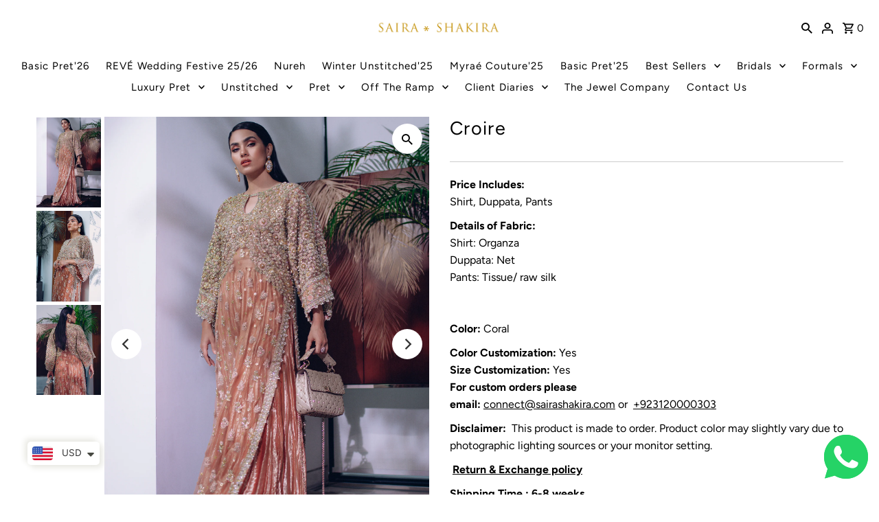

--- FILE ---
content_type: text/html; charset=utf-8
request_url: https://www.sairashakira.com/products/croire
body_size: 41965
content:
<!DOCTYPE html>
<html class="no-js" lang="en">
  <head>
  <meta name="yandex-verification" content="367d32750f6b5ce4" />
  <script>
window.KiwiSizing = window.KiwiSizing === undefined ? {} : window.KiwiSizing;
KiwiSizing.shop = "saira-shakira.myshopify.com";


KiwiSizing.data = {
  collections: "281594855467,262026330155,263165607979",
  tags: "etoile,price_no_show",
  product: "6672672915499",
  vendor: "Saira Shakira",
  type: "Formals",
  title: "Croire",
  images: ["\/\/www.sairashakira.com\/cdn\/shop\/products\/22_4c0f0c44-9c8a-4de5-8f8a-826def574261.jpg?v=1637758116","\/\/www.sairashakira.com\/cdn\/shop\/products\/20_fe9f0cd2-df86-433d-a943-d2e77239e6ef.jpg?v=1637758116","\/\/www.sairashakira.com\/cdn\/shop\/products\/21_94f9b81d-1905-45b5-a5d0-5bff0119aab0.jpg?v=1637758116"],
  options: [{"name":"Size","position":1,"values":["Customer"]}],
  variants: [{"id":39628903252011,"title":"Customer","option1":"Customer","option2":null,"option3":null,"sku":null,"requires_shipping":true,"taxable":true,"featured_image":null,"available":true,"name":"Croire - Customer","public_title":"Customer","options":["Customer"],"price":0,"weight":5000,"compare_at_price":null,"inventory_quantity":1,"inventory_management":"shopify","inventory_policy":"continue","barcode":null,"requires_selling_plan":false,"selling_plan_allocations":[]}],
};

</script>
  <meta charset="utf-8" />
  <meta name="viewport" content="width=device-width,initial-scale=1">
  <!-- Establish early connection to external domains -->
  <link rel="preconnect" href="https://cdn.shopify.com" crossorigin>
  <link rel="preconnect" href="https://fonts.shopify.com" crossorigin>
  <link rel="preconnect" href="https://monorail-edge.shopifysvc.com">
  <link rel="preconnect" href="//ajax.googleapis.com" crossorigin />
  <!-- Pagination-aware meta description and robots for collection pages -->
 
  <link rel="canonical" href="https://www.sairashakira.com/products/croire">
  
    <meta name="description" content="Experience timeless elegance with Croire, a premium choice for Pakistani formal clothes by Saira Shakira. Discover exquisite designs crafted for sophistication." />
  

<!-- Preload onDomain stylesheets and script libraries -->
  <link rel="preload" href="//www.sairashakira.com/cdn/shop/t/54/assets/stylesheet.css?v=116730041378732442901727102278" as="style">
  <link rel="preload" as="font" href="//www.sairashakira.com/cdn/fonts/figtree/figtree_n4.3c0838aba1701047e60be6a99a1b0a40ce9b8419.woff2" type="font/woff2" crossorigin>
  <link rel="preload" as="font" href="//www.sairashakira.com/cdn/fonts/figtree/figtree_n4.3c0838aba1701047e60be6a99a1b0a40ce9b8419.woff2" type="font/woff2" crossorigin>
  <link rel="preload" as="font" href="//www.sairashakira.com/cdn/fonts/figtree/figtree_n4.3c0838aba1701047e60be6a99a1b0a40ce9b8419.woff2" type="font/woff2" crossorigin>
  <link rel="preload" href="//www.sairashakira.com/cdn/shop/t/54/assets/eventemitter3.min.js?v=27939738353326123541727102278" as="script"><link rel="preload" href="//www.sairashakira.com/cdn/shop/t/54/assets/theme.js?v=122011785530201947801727102278" as="script">

  
    <link rel="shortcut icon" href="//www.sairashakira.com/cdn/shop/files/fav-icon-latest-ss_32x32.png?v=1759394284" type="image/png" />
  

  <!-- Dynamic title tag with pagination awareness -->
 <title>
  
    Pakistani Formal Clothes – Croire by Saira Shakira
  
</title>

  
<meta property="og:image" content="http://www.sairashakira.com/cdn/shop/products/22_4c0f0c44-9c8a-4de5-8f8a-826def574261.jpg?v=1637758116">
  <meta property="og:image:secure_url" content="https://www.sairashakira.com/cdn/shop/products/22_4c0f0c44-9c8a-4de5-8f8a-826def574261.jpg?v=1637758116">
  <meta property="og:image:width" content="1500">
  <meta property="og:image:height" content="2100">
<meta property="og:site_name" content="Saira Shakira">



  <meta name="twitter:card" content="summary">


  <meta name="twitter:site" content="@">



  <meta name="twitter:title" content="Croire">
  <meta name="twitter:description" content="Price Includes: Shirt, Duppata, Pants

Details of Fabric: Shirt: Organza

 Duppata: Net
 Pants: Tissue/ raw silk




Color: Coral

Color Customization: Yes

Size Customization: Yes

For custom orders ">
  <meta name="twitter:image" content="https://www.sairashakira.com/cdn/shop/products/22_4c0f0c44-9c8a-4de5-8f8a-826def574261_large.jpg?v=1637758116">
  <meta name="twitter:image:width" content="480">
  <meta name="twitter:image:height" content="480">


  
  <script type="application/ld+json">
   {
     "@context": "https://schema.org",
     "@type": "Product",
     "id": "croire",
     "url": "//products/croire",
     "image": "//www.sairashakira.com/cdn/shop/products/22_4c0f0c44-9c8a-4de5-8f8a-826def574261.jpg?v=1637758116&width=1024",
     "name": "Croire",
     "brand": {
        "@type": "Brand",
        "name": "Saira Shakira"
      },
     "description": "Price Includes: Shirt, Duppata, Pants

Details of Fabric: Shirt: Organza

 Duppata: Net
 Pants: Tissue/ raw silk




Color: Coral

Color Customization: Yes

Size Customization: Yes

For custom orders please email: connect@sairashakira.com or  +923120000303
Disclaimer:  This product is made to order. Product color may slightly vary due to photographic lighting sources or your monitor setting.
 Return &amp;amp; Exchange policy



","sku": "39628903252011","offers": [
      
       {
         "@type": "Offer",
         "price": "0",
         "priceCurrency": "USD",
         "availability" : "http://schema.org/OutOfStock",
         "priceValidUntil": "2030-01-01",
         "url": "/products/croire"
       }
    ],
    "aggregateRating": {
      "@type": "AggregateRating",
      "ratingValue": "5",
      "bestRating": "5",
      "worstRating": "3",
      "ratingCount": "1306",
      "reviewCount": "1306"
    }
   }
  </script>



  <style data-shopify>
:root {
    --main-family: Figtree, sans-serif;
    --main-weight: 400;
    --main-style: normal;
    --nav-family: Figtree, sans-serif;
    --nav-weight: 400;
    --nav-style: normal;
    --heading-family: Figtree, sans-serif;
    --heading-weight: 400;
    --heading-style: normal;

    --announcement-size: 16px;
    --font-size: 16px;
    --h1-size: 27px;
    --h2-size: 21px;
    --h3-size: 27px;
    --h4-size: calc(var(--font-size) + 2px);
    --h5-size: calc(var(--font-size) + 1px);
    --nav-size: 15px;
    --border-weight: 1px;
    --top-bar-background: #313131;
    --top-bar-color: #ffffff;
    --social-links: #ffffff;
    --header-background: #ffffff;
    --cart-links: #000000;
    --header-float-color: #ffffff;
    --background: #ffffff;
    --heading-color: #000000;
    --hero-color: #000000;
    --text-color: #000000;
    --sale-color: #bc0000;
    --dotted-color: #cccccc;
    --button-color: #7c7b7b;
    --button-text: #ffffff;
    --button-hover: #000000;
    --button-text-hover: #ffffff;
    --secondary-button-color: #ffffff;
    --secondary-button-text: #000000;
    --navigation: #ffffff;
    --nav-color: #000000;
    --nav-hover-color: #ffffff;
    --nav-hover-link-color: #000000;
    --new-background: #222;
    --new-text: #ffffff;
    --sale-background: #af0000;
    --sale-text: #ffffff;
    --soldout-background: #222;
    --soldout-text: #ffffff;
    --footer-background: #ffffff;
    --footer-color: #313131;
    --footer-border: #cccccc;
    --error-msg-dark: #e81000;
    --error-msg-light: #ffeae8;
    --success-msg-dark: #007f5f;
    --success-msg-light: #e5fff8;
    --free-shipping-bg: #313131;
    --free-shipping-text: #fff;
    --error-color: #c60808;
    --error-color-light: #fdd0d0;
    --keyboard-focus-color: #cccccc;
    --keyboard-focus-border-style: dotted;
    --keyboard-focus-border-weight: 1;
    --icon-border-color: #e6e6e6;
    --thumbnail-slider-outline-color: #666666;
    --price-unit-price-color: #999999;
    --select-arrow-bg: url(//www.sairashakira.com/cdn/shop/t/54/assets/select-arrow.png?v=112595941721225094991727102278);
    --product-info-align: center;
    --color-filter-size: 18px;
    --color-body-text: var(--text-color);
    --color-body: var(--background);
    --color-bg: var(--background);
    --disabled-text: #808080;
    --section-padding: 15px;
    --button-border-radius: 0px;

    --star-active: rgb(0, 0, 0);
    --star-inactive: rgb(204, 204, 204);

    --section-background: #ffffff;
    --section-overlay-color: 0, 0, 0;
    --section-overlay-opacity: 0;
    --section-button-size: 16px;


  }
  @media (max-width: 740px) {
    :root {
      --font-size: calc(16px - (16px * 0.15));
      --nav-size: calc(15px - (15px * 0.15));
      --h1-size: calc(27px - (27px * 0.15));
      --h2-size: calc(21px - (21px * 0.15));
      --h3-size: calc(27px - (27px * 0.15));
    }
  }
</style>


  <link rel="stylesheet" href="//www.sairashakira.com/cdn/shop/t/54/assets/stylesheet.css?v=116730041378732442901727102278" type="text/css">

  <style>
    @font-face {
  font-family: Figtree;
  font-weight: 400;
  font-style: normal;
  font-display: swap;
  src: url("//www.sairashakira.com/cdn/fonts/figtree/figtree_n4.3c0838aba1701047e60be6a99a1b0a40ce9b8419.woff2") format("woff2"),
       url("//www.sairashakira.com/cdn/fonts/figtree/figtree_n4.c0575d1db21fc3821f17fd6617d3dee552312137.woff") format("woff");
}

    @font-face {
  font-family: Figtree;
  font-weight: 400;
  font-style: normal;
  font-display: swap;
  src: url("//www.sairashakira.com/cdn/fonts/figtree/figtree_n4.3c0838aba1701047e60be6a99a1b0a40ce9b8419.woff2") format("woff2"),
       url("//www.sairashakira.com/cdn/fonts/figtree/figtree_n4.c0575d1db21fc3821f17fd6617d3dee552312137.woff") format("woff");
}

    @font-face {
  font-family: Figtree;
  font-weight: 400;
  font-style: normal;
  font-display: swap;
  src: url("//www.sairashakira.com/cdn/fonts/figtree/figtree_n4.3c0838aba1701047e60be6a99a1b0a40ce9b8419.woff2") format("woff2"),
       url("//www.sairashakira.com/cdn/fonts/figtree/figtree_n4.c0575d1db21fc3821f17fd6617d3dee552312137.woff") format("woff");
}

    @font-face {
  font-family: Figtree;
  font-weight: 700;
  font-style: normal;
  font-display: swap;
  src: url("//www.sairashakira.com/cdn/fonts/figtree/figtree_n7.2fd9bfe01586148e644724096c9d75e8c7a90e55.woff2") format("woff2"),
       url("//www.sairashakira.com/cdn/fonts/figtree/figtree_n7.ea05de92d862f9594794ab281c4c3a67501ef5fc.woff") format("woff");
}

    @font-face {
  font-family: Figtree;
  font-weight: 400;
  font-style: italic;
  font-display: swap;
  src: url("//www.sairashakira.com/cdn/fonts/figtree/figtree_i4.89f7a4275c064845c304a4cf8a4a586060656db2.woff2") format("woff2"),
       url("//www.sairashakira.com/cdn/fonts/figtree/figtree_i4.6f955aaaafc55a22ffc1f32ecf3756859a5ad3e2.woff") format("woff");
}

    @font-face {
  font-family: Figtree;
  font-weight: 700;
  font-style: italic;
  font-display: swap;
  src: url("//www.sairashakira.com/cdn/fonts/figtree/figtree_i7.06add7096a6f2ab742e09ec7e498115904eda1fe.woff2") format("woff2"),
       url("//www.sairashakira.com/cdn/fonts/figtree/figtree_i7.ee584b5fcaccdbb5518c0228158941f8df81b101.woff") format("woff");
}

  </style>

  <script>window.performance && window.performance.mark && window.performance.mark('shopify.content_for_header.start');</script><meta id="shopify-digital-wallet" name="shopify-digital-wallet" content="/16259005/digital_wallets/dialog">
<meta name="shopify-checkout-api-token" content="a7434a76b4ebaa5763a5476d107183c8">
<link rel="alternate" type="application/json+oembed" href="https://www.sairashakira.com/products/croire.oembed">
<script async="async" src="/checkouts/internal/preloads.js?locale=en-US"></script>
<link rel="preconnect" href="https://shop.app" crossorigin="anonymous">
<script async="async" src="https://shop.app/checkouts/internal/preloads.js?locale=en-US&shop_id=16259005" crossorigin="anonymous"></script>
<script id="shopify-features" type="application/json">{"accessToken":"a7434a76b4ebaa5763a5476d107183c8","betas":["rich-media-storefront-analytics"],"domain":"www.sairashakira.com","predictiveSearch":true,"shopId":16259005,"locale":"en"}</script>
<script>var Shopify = Shopify || {};
Shopify.shop = "saira-shakira.myshopify.com";
Shopify.locale = "en";
Shopify.currency = {"active":"USD","rate":"0.0035701"};
Shopify.country = "US";
Shopify.theme = {"name":"Copy of Fashionopolism approved | Loadmore PLP ","id":126812291115,"schema_name":"Fashionopolism","schema_version":"8.0.1","theme_store_id":141,"role":"main"};
Shopify.theme.handle = "null";
Shopify.theme.style = {"id":null,"handle":null};
Shopify.cdnHost = "www.sairashakira.com/cdn";
Shopify.routes = Shopify.routes || {};
Shopify.routes.root = "/";</script>
<script type="module">!function(o){(o.Shopify=o.Shopify||{}).modules=!0}(window);</script>
<script>!function(o){function n(){var o=[];function n(){o.push(Array.prototype.slice.apply(arguments))}return n.q=o,n}var t=o.Shopify=o.Shopify||{};t.loadFeatures=n(),t.autoloadFeatures=n()}(window);</script>
<script>
  window.ShopifyPay = window.ShopifyPay || {};
  window.ShopifyPay.apiHost = "shop.app\/pay";
  window.ShopifyPay.redirectState = null;
</script>
<script id="shop-js-analytics" type="application/json">{"pageType":"product"}</script>
<script defer="defer" async type="module" src="//www.sairashakira.com/cdn/shopifycloud/shop-js/modules/v2/client.init-shop-cart-sync_C5BV16lS.en.esm.js"></script>
<script defer="defer" async type="module" src="//www.sairashakira.com/cdn/shopifycloud/shop-js/modules/v2/chunk.common_CygWptCX.esm.js"></script>
<script type="module">
  await import("//www.sairashakira.com/cdn/shopifycloud/shop-js/modules/v2/client.init-shop-cart-sync_C5BV16lS.en.esm.js");
await import("//www.sairashakira.com/cdn/shopifycloud/shop-js/modules/v2/chunk.common_CygWptCX.esm.js");

  window.Shopify.SignInWithShop?.initShopCartSync?.({"fedCMEnabled":true,"windoidEnabled":true});

</script>
<script>
  window.Shopify = window.Shopify || {};
  if (!window.Shopify.featureAssets) window.Shopify.featureAssets = {};
  window.Shopify.featureAssets['shop-js'] = {"shop-cart-sync":["modules/v2/client.shop-cart-sync_ZFArdW7E.en.esm.js","modules/v2/chunk.common_CygWptCX.esm.js"],"init-fed-cm":["modules/v2/client.init-fed-cm_CmiC4vf6.en.esm.js","modules/v2/chunk.common_CygWptCX.esm.js"],"shop-button":["modules/v2/client.shop-button_tlx5R9nI.en.esm.js","modules/v2/chunk.common_CygWptCX.esm.js"],"shop-cash-offers":["modules/v2/client.shop-cash-offers_DOA2yAJr.en.esm.js","modules/v2/chunk.common_CygWptCX.esm.js","modules/v2/chunk.modal_D71HUcav.esm.js"],"init-windoid":["modules/v2/client.init-windoid_sURxWdc1.en.esm.js","modules/v2/chunk.common_CygWptCX.esm.js"],"shop-toast-manager":["modules/v2/client.shop-toast-manager_ClPi3nE9.en.esm.js","modules/v2/chunk.common_CygWptCX.esm.js"],"init-shop-email-lookup-coordinator":["modules/v2/client.init-shop-email-lookup-coordinator_B8hsDcYM.en.esm.js","modules/v2/chunk.common_CygWptCX.esm.js"],"init-shop-cart-sync":["modules/v2/client.init-shop-cart-sync_C5BV16lS.en.esm.js","modules/v2/chunk.common_CygWptCX.esm.js"],"avatar":["modules/v2/client.avatar_BTnouDA3.en.esm.js"],"pay-button":["modules/v2/client.pay-button_FdsNuTd3.en.esm.js","modules/v2/chunk.common_CygWptCX.esm.js"],"init-customer-accounts":["modules/v2/client.init-customer-accounts_DxDtT_ad.en.esm.js","modules/v2/client.shop-login-button_C5VAVYt1.en.esm.js","modules/v2/chunk.common_CygWptCX.esm.js","modules/v2/chunk.modal_D71HUcav.esm.js"],"init-shop-for-new-customer-accounts":["modules/v2/client.init-shop-for-new-customer-accounts_ChsxoAhi.en.esm.js","modules/v2/client.shop-login-button_C5VAVYt1.en.esm.js","modules/v2/chunk.common_CygWptCX.esm.js","modules/v2/chunk.modal_D71HUcav.esm.js"],"shop-login-button":["modules/v2/client.shop-login-button_C5VAVYt1.en.esm.js","modules/v2/chunk.common_CygWptCX.esm.js","modules/v2/chunk.modal_D71HUcav.esm.js"],"init-customer-accounts-sign-up":["modules/v2/client.init-customer-accounts-sign-up_CPSyQ0Tj.en.esm.js","modules/v2/client.shop-login-button_C5VAVYt1.en.esm.js","modules/v2/chunk.common_CygWptCX.esm.js","modules/v2/chunk.modal_D71HUcav.esm.js"],"shop-follow-button":["modules/v2/client.shop-follow-button_Cva4Ekp9.en.esm.js","modules/v2/chunk.common_CygWptCX.esm.js","modules/v2/chunk.modal_D71HUcav.esm.js"],"checkout-modal":["modules/v2/client.checkout-modal_BPM8l0SH.en.esm.js","modules/v2/chunk.common_CygWptCX.esm.js","modules/v2/chunk.modal_D71HUcav.esm.js"],"lead-capture":["modules/v2/client.lead-capture_Bi8yE_yS.en.esm.js","modules/v2/chunk.common_CygWptCX.esm.js","modules/v2/chunk.modal_D71HUcav.esm.js"],"shop-login":["modules/v2/client.shop-login_D6lNrXab.en.esm.js","modules/v2/chunk.common_CygWptCX.esm.js","modules/v2/chunk.modal_D71HUcav.esm.js"],"payment-terms":["modules/v2/client.payment-terms_CZxnsJam.en.esm.js","modules/v2/chunk.common_CygWptCX.esm.js","modules/v2/chunk.modal_D71HUcav.esm.js"]};
</script>
<script>(function() {
  var isLoaded = false;
  function asyncLoad() {
    if (isLoaded) return;
    isLoaded = true;
    var urls = ["https:\/\/app.roartheme.com\/socialcaller\/lib\/assets\/socialcaller.js?1538490578\u0026shop=saira-shakira.myshopify.com","\/\/d1liekpayvooaz.cloudfront.net\/apps\/customizery\/customizery.js?shop=saira-shakira.myshopify.com","https:\/\/chimpstatic.com\/mcjs-connected\/js\/users\/a39699283667ed84ef2d36f6a\/f4d591f121891de20058c81fe.js?shop=saira-shakira.myshopify.com","https:\/\/app.kiwisizing.com\/web\/js\/dist\/kiwiSizing\/plugin\/SizingPlugin.prod.js?v=330\u0026shop=saira-shakira.myshopify.com","https:\/\/beeapp.me\/jstag\/px-whatsapp.js?shop=saira-shakira.myshopify.com"];
    for (var i = 0; i < urls.length; i++) {
      var s = document.createElement('script');
      s.type = 'text/javascript';
      s.async = true;
      s.src = urls[i];
      var x = document.getElementsByTagName('script')[0];
      x.parentNode.insertBefore(s, x);
    }
  };
  if(window.attachEvent) {
    window.attachEvent('onload', asyncLoad);
  } else {
    window.addEventListener('load', asyncLoad, false);
  }
})();</script>
<script id="__st">var __st={"a":16259005,"offset":18000,"reqid":"62db18d0-5391-4244-8335-97bb5beff39d-1768729506","pageurl":"www.sairashakira.com\/products\/croire","u":"fdf7a7e514fe","p":"product","rtyp":"product","rid":6672672915499};</script>
<script>window.ShopifyPaypalV4VisibilityTracking = true;</script>
<script id="captcha-bootstrap">!function(){'use strict';const t='contact',e='account',n='new_comment',o=[[t,t],['blogs',n],['comments',n],[t,'customer']],c=[[e,'customer_login'],[e,'guest_login'],[e,'recover_customer_password'],[e,'create_customer']],r=t=>t.map((([t,e])=>`form[action*='/${t}']:not([data-nocaptcha='true']) input[name='form_type'][value='${e}']`)).join(','),a=t=>()=>t?[...document.querySelectorAll(t)].map((t=>t.form)):[];function s(){const t=[...o],e=r(t);return a(e)}const i='password',u='form_key',d=['recaptcha-v3-token','g-recaptcha-response','h-captcha-response',i],f=()=>{try{return window.sessionStorage}catch{return}},m='__shopify_v',_=t=>t.elements[u];function p(t,e,n=!1){try{const o=window.sessionStorage,c=JSON.parse(o.getItem(e)),{data:r}=function(t){const{data:e,action:n}=t;return t[m]||n?{data:e,action:n}:{data:t,action:n}}(c);for(const[e,n]of Object.entries(r))t.elements[e]&&(t.elements[e].value=n);n&&o.removeItem(e)}catch(o){console.error('form repopulation failed',{error:o})}}const l='form_type',E='cptcha';function T(t){t.dataset[E]=!0}const w=window,h=w.document,L='Shopify',v='ce_forms',y='captcha';let A=!1;((t,e)=>{const n=(g='f06e6c50-85a8-45c8-87d0-21a2b65856fe',I='https://cdn.shopify.com/shopifycloud/storefront-forms-hcaptcha/ce_storefront_forms_captcha_hcaptcha.v1.5.2.iife.js',D={infoText:'Protected by hCaptcha',privacyText:'Privacy',termsText:'Terms'},(t,e,n)=>{const o=w[L][v],c=o.bindForm;if(c)return c(t,g,e,D).then(n);var r;o.q.push([[t,g,e,D],n]),r=I,A||(h.body.append(Object.assign(h.createElement('script'),{id:'captcha-provider',async:!0,src:r})),A=!0)});var g,I,D;w[L]=w[L]||{},w[L][v]=w[L][v]||{},w[L][v].q=[],w[L][y]=w[L][y]||{},w[L][y].protect=function(t,e){n(t,void 0,e),T(t)},Object.freeze(w[L][y]),function(t,e,n,w,h,L){const[v,y,A,g]=function(t,e,n){const i=e?o:[],u=t?c:[],d=[...i,...u],f=r(d),m=r(i),_=r(d.filter((([t,e])=>n.includes(e))));return[a(f),a(m),a(_),s()]}(w,h,L),I=t=>{const e=t.target;return e instanceof HTMLFormElement?e:e&&e.form},D=t=>v().includes(t);t.addEventListener('submit',(t=>{const e=I(t);if(!e)return;const n=D(e)&&!e.dataset.hcaptchaBound&&!e.dataset.recaptchaBound,o=_(e),c=g().includes(e)&&(!o||!o.value);(n||c)&&t.preventDefault(),c&&!n&&(function(t){try{if(!f())return;!function(t){const e=f();if(!e)return;const n=_(t);if(!n)return;const o=n.value;o&&e.removeItem(o)}(t);const e=Array.from(Array(32),(()=>Math.random().toString(36)[2])).join('');!function(t,e){_(t)||t.append(Object.assign(document.createElement('input'),{type:'hidden',name:u})),t.elements[u].value=e}(t,e),function(t,e){const n=f();if(!n)return;const o=[...t.querySelectorAll(`input[type='${i}']`)].map((({name:t})=>t)),c=[...d,...o],r={};for(const[a,s]of new FormData(t).entries())c.includes(a)||(r[a]=s);n.setItem(e,JSON.stringify({[m]:1,action:t.action,data:r}))}(t,e)}catch(e){console.error('failed to persist form',e)}}(e),e.submit())}));const S=(t,e)=>{t&&!t.dataset[E]&&(n(t,e.some((e=>e===t))),T(t))};for(const o of['focusin','change'])t.addEventListener(o,(t=>{const e=I(t);D(e)&&S(e,y())}));const B=e.get('form_key'),M=e.get(l),P=B&&M;t.addEventListener('DOMContentLoaded',(()=>{const t=y();if(P)for(const e of t)e.elements[l].value===M&&p(e,B);[...new Set([...A(),...v().filter((t=>'true'===t.dataset.shopifyCaptcha))])].forEach((e=>S(e,t)))}))}(h,new URLSearchParams(w.location.search),n,t,e,['guest_login'])})(!0,!0)}();</script>
<script integrity="sha256-4kQ18oKyAcykRKYeNunJcIwy7WH5gtpwJnB7kiuLZ1E=" data-source-attribution="shopify.loadfeatures" defer="defer" src="//www.sairashakira.com/cdn/shopifycloud/storefront/assets/storefront/load_feature-a0a9edcb.js" crossorigin="anonymous"></script>
<script crossorigin="anonymous" defer="defer" src="//www.sairashakira.com/cdn/shopifycloud/storefront/assets/shopify_pay/storefront-65b4c6d7.js?v=20250812"></script>
<script data-source-attribution="shopify.dynamic_checkout.dynamic.init">var Shopify=Shopify||{};Shopify.PaymentButton=Shopify.PaymentButton||{isStorefrontPortableWallets:!0,init:function(){window.Shopify.PaymentButton.init=function(){};var t=document.createElement("script");t.src="https://www.sairashakira.com/cdn/shopifycloud/portable-wallets/latest/portable-wallets.en.js",t.type="module",document.head.appendChild(t)}};
</script>
<script data-source-attribution="shopify.dynamic_checkout.buyer_consent">
  function portableWalletsHideBuyerConsent(e){var t=document.getElementById("shopify-buyer-consent"),n=document.getElementById("shopify-subscription-policy-button");t&&n&&(t.classList.add("hidden"),t.setAttribute("aria-hidden","true"),n.removeEventListener("click",e))}function portableWalletsShowBuyerConsent(e){var t=document.getElementById("shopify-buyer-consent"),n=document.getElementById("shopify-subscription-policy-button");t&&n&&(t.classList.remove("hidden"),t.removeAttribute("aria-hidden"),n.addEventListener("click",e))}window.Shopify?.PaymentButton&&(window.Shopify.PaymentButton.hideBuyerConsent=portableWalletsHideBuyerConsent,window.Shopify.PaymentButton.showBuyerConsent=portableWalletsShowBuyerConsent);
</script>
<script data-source-attribution="shopify.dynamic_checkout.cart.bootstrap">document.addEventListener("DOMContentLoaded",(function(){function t(){return document.querySelector("shopify-accelerated-checkout-cart, shopify-accelerated-checkout")}if(t())Shopify.PaymentButton.init();else{new MutationObserver((function(e,n){t()&&(Shopify.PaymentButton.init(),n.disconnect())})).observe(document.body,{childList:!0,subtree:!0})}}));
</script>
<link id="shopify-accelerated-checkout-styles" rel="stylesheet" media="screen" href="https://www.sairashakira.com/cdn/shopifycloud/portable-wallets/latest/accelerated-checkout-backwards-compat.css" crossorigin="anonymous">
<style id="shopify-accelerated-checkout-cart">
        #shopify-buyer-consent {
  margin-top: 1em;
  display: inline-block;
  width: 100%;
}

#shopify-buyer-consent.hidden {
  display: none;
}

#shopify-subscription-policy-button {
  background: none;
  border: none;
  padding: 0;
  text-decoration: underline;
  font-size: inherit;
  cursor: pointer;
}

#shopify-subscription-policy-button::before {
  box-shadow: none;
}

      </style>

<script>window.performance && window.performance.mark && window.performance.mark('shopify.content_for_header.end');</script>

  <!-- Google Tag Manager -->
  <script>
    (function(w,d,s,l,i){w[l]=w[l]||[];w[l].push({'gtm.start':
    new Date().getTime(),event:'gtm.js'});var f=d.getElementsByTagName(s)[0],
    j=d.createElement(s),dl=l!='dataLayer'?'&l='+l:'';j.async=true;j.src=
    'https://www.googletagmanager.com/gtm.js?id='+i+dl;f.parentNode.insertBefore(j,f);
    })(window,document,'script','dataLayer','GTM-P5PSR2M');
  </script>
  <!-- End Google Tag Manager -->

<!-- BEGIN app block: shopify://apps/seowill-seoant-ai-seo/blocks/seoant-core/8e57283b-dcb0-4f7b-a947-fb5c57a0d59d -->
<!--SEOAnt Core By SEOAnt Teams, v0.1.6 START -->







    <!-- BEGIN app snippet: Product-JSON-LD --><!-- END app snippet -->


<!-- SON-LD generated By SEOAnt END -->



<!-- Start : SEOAnt BrokenLink Redirect --><script type="text/javascript">
    !function(t){var e={};function r(n){if(e[n])return e[n].exports;var o=e[n]={i:n,l:!1,exports:{}};return t[n].call(o.exports,o,o.exports,r),o.l=!0,o.exports}r.m=t,r.c=e,r.d=function(t,e,n){r.o(t,e)||Object.defineProperty(t,e,{enumerable:!0,get:n})},r.r=function(t){"undefined"!==typeof Symbol&&Symbol.toStringTag&&Object.defineProperty(t,Symbol.toStringTag,{value:"Module"}),Object.defineProperty(t,"__esModule",{value:!0})},r.t=function(t,e){if(1&e&&(t=r(t)),8&e)return t;if(4&e&&"object"===typeof t&&t&&t.__esModule)return t;var n=Object.create(null);if(r.r(n),Object.defineProperty(n,"default",{enumerable:!0,value:t}),2&e&&"string"!=typeof t)for(var o in t)r.d(n,o,function(e){return t[e]}.bind(null,o));return n},r.n=function(t){var e=t&&t.__esModule?function(){return t.default}:function(){return t};return r.d(e,"a",e),e},r.o=function(t,e){return Object.prototype.hasOwnProperty.call(t,e)},r.p="",r(r.s=11)}([function(t,e,r){"use strict";var n=r(2),o=Object.prototype.toString;function i(t){return"[object Array]"===o.call(t)}function a(t){return"undefined"===typeof t}function u(t){return null!==t&&"object"===typeof t}function s(t){return"[object Function]"===o.call(t)}function c(t,e){if(null!==t&&"undefined"!==typeof t)if("object"!==typeof t&&(t=[t]),i(t))for(var r=0,n=t.length;r<n;r++)e.call(null,t[r],r,t);else for(var o in t)Object.prototype.hasOwnProperty.call(t,o)&&e.call(null,t[o],o,t)}t.exports={isArray:i,isArrayBuffer:function(t){return"[object ArrayBuffer]"===o.call(t)},isBuffer:function(t){return null!==t&&!a(t)&&null!==t.constructor&&!a(t.constructor)&&"function"===typeof t.constructor.isBuffer&&t.constructor.isBuffer(t)},isFormData:function(t){return"undefined"!==typeof FormData&&t instanceof FormData},isArrayBufferView:function(t){return"undefined"!==typeof ArrayBuffer&&ArrayBuffer.isView?ArrayBuffer.isView(t):t&&t.buffer&&t.buffer instanceof ArrayBuffer},isString:function(t){return"string"===typeof t},isNumber:function(t){return"number"===typeof t},isObject:u,isUndefined:a,isDate:function(t){return"[object Date]"===o.call(t)},isFile:function(t){return"[object File]"===o.call(t)},isBlob:function(t){return"[object Blob]"===o.call(t)},isFunction:s,isStream:function(t){return u(t)&&s(t.pipe)},isURLSearchParams:function(t){return"undefined"!==typeof URLSearchParams&&t instanceof URLSearchParams},isStandardBrowserEnv:function(){return("undefined"===typeof navigator||"ReactNative"!==navigator.product&&"NativeScript"!==navigator.product&&"NS"!==navigator.product)&&("undefined"!==typeof window&&"undefined"!==typeof document)},forEach:c,merge:function t(){var e={};function r(r,n){"object"===typeof e[n]&&"object"===typeof r?e[n]=t(e[n],r):e[n]=r}for(var n=0,o=arguments.length;n<o;n++)c(arguments[n],r);return e},deepMerge:function t(){var e={};function r(r,n){"object"===typeof e[n]&&"object"===typeof r?e[n]=t(e[n],r):e[n]="object"===typeof r?t({},r):r}for(var n=0,o=arguments.length;n<o;n++)c(arguments[n],r);return e},extend:function(t,e,r){return c(e,(function(e,o){t[o]=r&&"function"===typeof e?n(e,r):e})),t},trim:function(t){return t.replace(/^\s*/,"").replace(/\s*$/,"")}}},function(t,e,r){t.exports=r(12)},function(t,e,r){"use strict";t.exports=function(t,e){return function(){for(var r=new Array(arguments.length),n=0;n<r.length;n++)r[n]=arguments[n];return t.apply(e,r)}}},function(t,e,r){"use strict";var n=r(0);function o(t){return encodeURIComponent(t).replace(/%40/gi,"@").replace(/%3A/gi,":").replace(/%24/g,"$").replace(/%2C/gi,",").replace(/%20/g,"+").replace(/%5B/gi,"[").replace(/%5D/gi,"]")}t.exports=function(t,e,r){if(!e)return t;var i;if(r)i=r(e);else if(n.isURLSearchParams(e))i=e.toString();else{var a=[];n.forEach(e,(function(t,e){null!==t&&"undefined"!==typeof t&&(n.isArray(t)?e+="[]":t=[t],n.forEach(t,(function(t){n.isDate(t)?t=t.toISOString():n.isObject(t)&&(t=JSON.stringify(t)),a.push(o(e)+"="+o(t))})))})),i=a.join("&")}if(i){var u=t.indexOf("#");-1!==u&&(t=t.slice(0,u)),t+=(-1===t.indexOf("?")?"?":"&")+i}return t}},function(t,e,r){"use strict";t.exports=function(t){return!(!t||!t.__CANCEL__)}},function(t,e,r){"use strict";(function(e){var n=r(0),o=r(19),i={"Content-Type":"application/x-www-form-urlencoded"};function a(t,e){!n.isUndefined(t)&&n.isUndefined(t["Content-Type"])&&(t["Content-Type"]=e)}var u={adapter:function(){var t;return("undefined"!==typeof XMLHttpRequest||"undefined"!==typeof e&&"[object process]"===Object.prototype.toString.call(e))&&(t=r(6)),t}(),transformRequest:[function(t,e){return o(e,"Accept"),o(e,"Content-Type"),n.isFormData(t)||n.isArrayBuffer(t)||n.isBuffer(t)||n.isStream(t)||n.isFile(t)||n.isBlob(t)?t:n.isArrayBufferView(t)?t.buffer:n.isURLSearchParams(t)?(a(e,"application/x-www-form-urlencoded;charset=utf-8"),t.toString()):n.isObject(t)?(a(e,"application/json;charset=utf-8"),JSON.stringify(t)):t}],transformResponse:[function(t){if("string"===typeof t)try{t=JSON.parse(t)}catch(e){}return t}],timeout:0,xsrfCookieName:"XSRF-TOKEN",xsrfHeaderName:"X-XSRF-TOKEN",maxContentLength:-1,validateStatus:function(t){return t>=200&&t<300},headers:{common:{Accept:"application/json, text/plain, */*"}}};n.forEach(["delete","get","head"],(function(t){u.headers[t]={}})),n.forEach(["post","put","patch"],(function(t){u.headers[t]=n.merge(i)})),t.exports=u}).call(this,r(18))},function(t,e,r){"use strict";var n=r(0),o=r(20),i=r(3),a=r(22),u=r(25),s=r(26),c=r(7);t.exports=function(t){return new Promise((function(e,f){var l=t.data,p=t.headers;n.isFormData(l)&&delete p["Content-Type"];var h=new XMLHttpRequest;if(t.auth){var d=t.auth.username||"",m=t.auth.password||"";p.Authorization="Basic "+btoa(d+":"+m)}var y=a(t.baseURL,t.url);if(h.open(t.method.toUpperCase(),i(y,t.params,t.paramsSerializer),!0),h.timeout=t.timeout,h.onreadystatechange=function(){if(h&&4===h.readyState&&(0!==h.status||h.responseURL&&0===h.responseURL.indexOf("file:"))){var r="getAllResponseHeaders"in h?u(h.getAllResponseHeaders()):null,n={data:t.responseType&&"text"!==t.responseType?h.response:h.responseText,status:h.status,statusText:h.statusText,headers:r,config:t,request:h};o(e,f,n),h=null}},h.onabort=function(){h&&(f(c("Request aborted",t,"ECONNABORTED",h)),h=null)},h.onerror=function(){f(c("Network Error",t,null,h)),h=null},h.ontimeout=function(){var e="timeout of "+t.timeout+"ms exceeded";t.timeoutErrorMessage&&(e=t.timeoutErrorMessage),f(c(e,t,"ECONNABORTED",h)),h=null},n.isStandardBrowserEnv()){var v=r(27),g=(t.withCredentials||s(y))&&t.xsrfCookieName?v.read(t.xsrfCookieName):void 0;g&&(p[t.xsrfHeaderName]=g)}if("setRequestHeader"in h&&n.forEach(p,(function(t,e){"undefined"===typeof l&&"content-type"===e.toLowerCase()?delete p[e]:h.setRequestHeader(e,t)})),n.isUndefined(t.withCredentials)||(h.withCredentials=!!t.withCredentials),t.responseType)try{h.responseType=t.responseType}catch(w){if("json"!==t.responseType)throw w}"function"===typeof t.onDownloadProgress&&h.addEventListener("progress",t.onDownloadProgress),"function"===typeof t.onUploadProgress&&h.upload&&h.upload.addEventListener("progress",t.onUploadProgress),t.cancelToken&&t.cancelToken.promise.then((function(t){h&&(h.abort(),f(t),h=null)})),void 0===l&&(l=null),h.send(l)}))}},function(t,e,r){"use strict";var n=r(21);t.exports=function(t,e,r,o,i){var a=new Error(t);return n(a,e,r,o,i)}},function(t,e,r){"use strict";var n=r(0);t.exports=function(t,e){e=e||{};var r={},o=["url","method","params","data"],i=["headers","auth","proxy"],a=["baseURL","url","transformRequest","transformResponse","paramsSerializer","timeout","withCredentials","adapter","responseType","xsrfCookieName","xsrfHeaderName","onUploadProgress","onDownloadProgress","maxContentLength","validateStatus","maxRedirects","httpAgent","httpsAgent","cancelToken","socketPath"];n.forEach(o,(function(t){"undefined"!==typeof e[t]&&(r[t]=e[t])})),n.forEach(i,(function(o){n.isObject(e[o])?r[o]=n.deepMerge(t[o],e[o]):"undefined"!==typeof e[o]?r[o]=e[o]:n.isObject(t[o])?r[o]=n.deepMerge(t[o]):"undefined"!==typeof t[o]&&(r[o]=t[o])})),n.forEach(a,(function(n){"undefined"!==typeof e[n]?r[n]=e[n]:"undefined"!==typeof t[n]&&(r[n]=t[n])}));var u=o.concat(i).concat(a),s=Object.keys(e).filter((function(t){return-1===u.indexOf(t)}));return n.forEach(s,(function(n){"undefined"!==typeof e[n]?r[n]=e[n]:"undefined"!==typeof t[n]&&(r[n]=t[n])})),r}},function(t,e,r){"use strict";function n(t){this.message=t}n.prototype.toString=function(){return"Cancel"+(this.message?": "+this.message:"")},n.prototype.__CANCEL__=!0,t.exports=n},function(t,e,r){t.exports=r(13)},function(t,e,r){t.exports=r(30)},function(t,e,r){var n=function(t){"use strict";var e=Object.prototype,r=e.hasOwnProperty,n="function"===typeof Symbol?Symbol:{},o=n.iterator||"@@iterator",i=n.asyncIterator||"@@asyncIterator",a=n.toStringTag||"@@toStringTag";function u(t,e,r){return Object.defineProperty(t,e,{value:r,enumerable:!0,configurable:!0,writable:!0}),t[e]}try{u({},"")}catch(S){u=function(t,e,r){return t[e]=r}}function s(t,e,r,n){var o=e&&e.prototype instanceof l?e:l,i=Object.create(o.prototype),a=new L(n||[]);return i._invoke=function(t,e,r){var n="suspendedStart";return function(o,i){if("executing"===n)throw new Error("Generator is already running");if("completed"===n){if("throw"===o)throw i;return j()}for(r.method=o,r.arg=i;;){var a=r.delegate;if(a){var u=x(a,r);if(u){if(u===f)continue;return u}}if("next"===r.method)r.sent=r._sent=r.arg;else if("throw"===r.method){if("suspendedStart"===n)throw n="completed",r.arg;r.dispatchException(r.arg)}else"return"===r.method&&r.abrupt("return",r.arg);n="executing";var s=c(t,e,r);if("normal"===s.type){if(n=r.done?"completed":"suspendedYield",s.arg===f)continue;return{value:s.arg,done:r.done}}"throw"===s.type&&(n="completed",r.method="throw",r.arg=s.arg)}}}(t,r,a),i}function c(t,e,r){try{return{type:"normal",arg:t.call(e,r)}}catch(S){return{type:"throw",arg:S}}}t.wrap=s;var f={};function l(){}function p(){}function h(){}var d={};d[o]=function(){return this};var m=Object.getPrototypeOf,y=m&&m(m(T([])));y&&y!==e&&r.call(y,o)&&(d=y);var v=h.prototype=l.prototype=Object.create(d);function g(t){["next","throw","return"].forEach((function(e){u(t,e,(function(t){return this._invoke(e,t)}))}))}function w(t,e){var n;this._invoke=function(o,i){function a(){return new e((function(n,a){!function n(o,i,a,u){var s=c(t[o],t,i);if("throw"!==s.type){var f=s.arg,l=f.value;return l&&"object"===typeof l&&r.call(l,"__await")?e.resolve(l.__await).then((function(t){n("next",t,a,u)}),(function(t){n("throw",t,a,u)})):e.resolve(l).then((function(t){f.value=t,a(f)}),(function(t){return n("throw",t,a,u)}))}u(s.arg)}(o,i,n,a)}))}return n=n?n.then(a,a):a()}}function x(t,e){var r=t.iterator[e.method];if(void 0===r){if(e.delegate=null,"throw"===e.method){if(t.iterator.return&&(e.method="return",e.arg=void 0,x(t,e),"throw"===e.method))return f;e.method="throw",e.arg=new TypeError("The iterator does not provide a 'throw' method")}return f}var n=c(r,t.iterator,e.arg);if("throw"===n.type)return e.method="throw",e.arg=n.arg,e.delegate=null,f;var o=n.arg;return o?o.done?(e[t.resultName]=o.value,e.next=t.nextLoc,"return"!==e.method&&(e.method="next",e.arg=void 0),e.delegate=null,f):o:(e.method="throw",e.arg=new TypeError("iterator result is not an object"),e.delegate=null,f)}function b(t){var e={tryLoc:t[0]};1 in t&&(e.catchLoc=t[1]),2 in t&&(e.finallyLoc=t[2],e.afterLoc=t[3]),this.tryEntries.push(e)}function E(t){var e=t.completion||{};e.type="normal",delete e.arg,t.completion=e}function L(t){this.tryEntries=[{tryLoc:"root"}],t.forEach(b,this),this.reset(!0)}function T(t){if(t){var e=t[o];if(e)return e.call(t);if("function"===typeof t.next)return t;if(!isNaN(t.length)){var n=-1,i=function e(){for(;++n<t.length;)if(r.call(t,n))return e.value=t[n],e.done=!1,e;return e.value=void 0,e.done=!0,e};return i.next=i}}return{next:j}}function j(){return{value:void 0,done:!0}}return p.prototype=v.constructor=h,h.constructor=p,p.displayName=u(h,a,"GeneratorFunction"),t.isGeneratorFunction=function(t){var e="function"===typeof t&&t.constructor;return!!e&&(e===p||"GeneratorFunction"===(e.displayName||e.name))},t.mark=function(t){return Object.setPrototypeOf?Object.setPrototypeOf(t,h):(t.__proto__=h,u(t,a,"GeneratorFunction")),t.prototype=Object.create(v),t},t.awrap=function(t){return{__await:t}},g(w.prototype),w.prototype[i]=function(){return this},t.AsyncIterator=w,t.async=function(e,r,n,o,i){void 0===i&&(i=Promise);var a=new w(s(e,r,n,o),i);return t.isGeneratorFunction(r)?a:a.next().then((function(t){return t.done?t.value:a.next()}))},g(v),u(v,a,"Generator"),v[o]=function(){return this},v.toString=function(){return"[object Generator]"},t.keys=function(t){var e=[];for(var r in t)e.push(r);return e.reverse(),function r(){for(;e.length;){var n=e.pop();if(n in t)return r.value=n,r.done=!1,r}return r.done=!0,r}},t.values=T,L.prototype={constructor:L,reset:function(t){if(this.prev=0,this.next=0,this.sent=this._sent=void 0,this.done=!1,this.delegate=null,this.method="next",this.arg=void 0,this.tryEntries.forEach(E),!t)for(var e in this)"t"===e.charAt(0)&&r.call(this,e)&&!isNaN(+e.slice(1))&&(this[e]=void 0)},stop:function(){this.done=!0;var t=this.tryEntries[0].completion;if("throw"===t.type)throw t.arg;return this.rval},dispatchException:function(t){if(this.done)throw t;var e=this;function n(r,n){return a.type="throw",a.arg=t,e.next=r,n&&(e.method="next",e.arg=void 0),!!n}for(var o=this.tryEntries.length-1;o>=0;--o){var i=this.tryEntries[o],a=i.completion;if("root"===i.tryLoc)return n("end");if(i.tryLoc<=this.prev){var u=r.call(i,"catchLoc"),s=r.call(i,"finallyLoc");if(u&&s){if(this.prev<i.catchLoc)return n(i.catchLoc,!0);if(this.prev<i.finallyLoc)return n(i.finallyLoc)}else if(u){if(this.prev<i.catchLoc)return n(i.catchLoc,!0)}else{if(!s)throw new Error("try statement without catch or finally");if(this.prev<i.finallyLoc)return n(i.finallyLoc)}}}},abrupt:function(t,e){for(var n=this.tryEntries.length-1;n>=0;--n){var o=this.tryEntries[n];if(o.tryLoc<=this.prev&&r.call(o,"finallyLoc")&&this.prev<o.finallyLoc){var i=o;break}}i&&("break"===t||"continue"===t)&&i.tryLoc<=e&&e<=i.finallyLoc&&(i=null);var a=i?i.completion:{};return a.type=t,a.arg=e,i?(this.method="next",this.next=i.finallyLoc,f):this.complete(a)},complete:function(t,e){if("throw"===t.type)throw t.arg;return"break"===t.type||"continue"===t.type?this.next=t.arg:"return"===t.type?(this.rval=this.arg=t.arg,this.method="return",this.next="end"):"normal"===t.type&&e&&(this.next=e),f},finish:function(t){for(var e=this.tryEntries.length-1;e>=0;--e){var r=this.tryEntries[e];if(r.finallyLoc===t)return this.complete(r.completion,r.afterLoc),E(r),f}},catch:function(t){for(var e=this.tryEntries.length-1;e>=0;--e){var r=this.tryEntries[e];if(r.tryLoc===t){var n=r.completion;if("throw"===n.type){var o=n.arg;E(r)}return o}}throw new Error("illegal catch attempt")},delegateYield:function(t,e,r){return this.delegate={iterator:T(t),resultName:e,nextLoc:r},"next"===this.method&&(this.arg=void 0),f}},t}(t.exports);try{regeneratorRuntime=n}catch(o){Function("r","regeneratorRuntime = r")(n)}},function(t,e,r){"use strict";var n=r(0),o=r(2),i=r(14),a=r(8);function u(t){var e=new i(t),r=o(i.prototype.request,e);return n.extend(r,i.prototype,e),n.extend(r,e),r}var s=u(r(5));s.Axios=i,s.create=function(t){return u(a(s.defaults,t))},s.Cancel=r(9),s.CancelToken=r(28),s.isCancel=r(4),s.all=function(t){return Promise.all(t)},s.spread=r(29),t.exports=s,t.exports.default=s},function(t,e,r){"use strict";var n=r(0),o=r(3),i=r(15),a=r(16),u=r(8);function s(t){this.defaults=t,this.interceptors={request:new i,response:new i}}s.prototype.request=function(t){"string"===typeof t?(t=arguments[1]||{}).url=arguments[0]:t=t||{},(t=u(this.defaults,t)).method?t.method=t.method.toLowerCase():this.defaults.method?t.method=this.defaults.method.toLowerCase():t.method="get";var e=[a,void 0],r=Promise.resolve(t);for(this.interceptors.request.forEach((function(t){e.unshift(t.fulfilled,t.rejected)})),this.interceptors.response.forEach((function(t){e.push(t.fulfilled,t.rejected)}));e.length;)r=r.then(e.shift(),e.shift());return r},s.prototype.getUri=function(t){return t=u(this.defaults,t),o(t.url,t.params,t.paramsSerializer).replace(/^\?/,"")},n.forEach(["delete","get","head","options"],(function(t){s.prototype[t]=function(e,r){return this.request(n.merge(r||{},{method:t,url:e}))}})),n.forEach(["post","put","patch"],(function(t){s.prototype[t]=function(e,r,o){return this.request(n.merge(o||{},{method:t,url:e,data:r}))}})),t.exports=s},function(t,e,r){"use strict";var n=r(0);function o(){this.handlers=[]}o.prototype.use=function(t,e){return this.handlers.push({fulfilled:t,rejected:e}),this.handlers.length-1},o.prototype.eject=function(t){this.handlers[t]&&(this.handlers[t]=null)},o.prototype.forEach=function(t){n.forEach(this.handlers,(function(e){null!==e&&t(e)}))},t.exports=o},function(t,e,r){"use strict";var n=r(0),o=r(17),i=r(4),a=r(5);function u(t){t.cancelToken&&t.cancelToken.throwIfRequested()}t.exports=function(t){return u(t),t.headers=t.headers||{},t.data=o(t.data,t.headers,t.transformRequest),t.headers=n.merge(t.headers.common||{},t.headers[t.method]||{},t.headers),n.forEach(["delete","get","head","post","put","patch","common"],(function(e){delete t.headers[e]})),(t.adapter||a.adapter)(t).then((function(e){return u(t),e.data=o(e.data,e.headers,t.transformResponse),e}),(function(e){return i(e)||(u(t),e&&e.response&&(e.response.data=o(e.response.data,e.response.headers,t.transformResponse))),Promise.reject(e)}))}},function(t,e,r){"use strict";var n=r(0);t.exports=function(t,e,r){return n.forEach(r,(function(r){t=r(t,e)})),t}},function(t,e){var r,n,o=t.exports={};function i(){throw new Error("setTimeout has not been defined")}function a(){throw new Error("clearTimeout has not been defined")}function u(t){if(r===setTimeout)return setTimeout(t,0);if((r===i||!r)&&setTimeout)return r=setTimeout,setTimeout(t,0);try{return r(t,0)}catch(e){try{return r.call(null,t,0)}catch(e){return r.call(this,t,0)}}}!function(){try{r="function"===typeof setTimeout?setTimeout:i}catch(t){r=i}try{n="function"===typeof clearTimeout?clearTimeout:a}catch(t){n=a}}();var s,c=[],f=!1,l=-1;function p(){f&&s&&(f=!1,s.length?c=s.concat(c):l=-1,c.length&&h())}function h(){if(!f){var t=u(p);f=!0;for(var e=c.length;e;){for(s=c,c=[];++l<e;)s&&s[l].run();l=-1,e=c.length}s=null,f=!1,function(t){if(n===clearTimeout)return clearTimeout(t);if((n===a||!n)&&clearTimeout)return n=clearTimeout,clearTimeout(t);try{n(t)}catch(e){try{return n.call(null,t)}catch(e){return n.call(this,t)}}}(t)}}function d(t,e){this.fun=t,this.array=e}function m(){}o.nextTick=function(t){var e=new Array(arguments.length-1);if(arguments.length>1)for(var r=1;r<arguments.length;r++)e[r-1]=arguments[r];c.push(new d(t,e)),1!==c.length||f||u(h)},d.prototype.run=function(){this.fun.apply(null,this.array)},o.title="browser",o.browser=!0,o.env={},o.argv=[],o.version="",o.versions={},o.on=m,o.addListener=m,o.once=m,o.off=m,o.removeListener=m,o.removeAllListeners=m,o.emit=m,o.prependListener=m,o.prependOnceListener=m,o.listeners=function(t){return[]},o.binding=function(t){throw new Error("process.binding is not supported")},o.cwd=function(){return"/"},o.chdir=function(t){throw new Error("process.chdir is not supported")},o.umask=function(){return 0}},function(t,e,r){"use strict";var n=r(0);t.exports=function(t,e){n.forEach(t,(function(r,n){n!==e&&n.toUpperCase()===e.toUpperCase()&&(t[e]=r,delete t[n])}))}},function(t,e,r){"use strict";var n=r(7);t.exports=function(t,e,r){var o=r.config.validateStatus;!o||o(r.status)?t(r):e(n("Request failed with status code "+r.status,r.config,null,r.request,r))}},function(t,e,r){"use strict";t.exports=function(t,e,r,n,o){return t.config=e,r&&(t.code=r),t.request=n,t.response=o,t.isAxiosError=!0,t.toJSON=function(){return{message:this.message,name:this.name,description:this.description,number:this.number,fileName:this.fileName,lineNumber:this.lineNumber,columnNumber:this.columnNumber,stack:this.stack,config:this.config,code:this.code}},t}},function(t,e,r){"use strict";var n=r(23),o=r(24);t.exports=function(t,e){return t&&!n(e)?o(t,e):e}},function(t,e,r){"use strict";t.exports=function(t){return/^([a-z][a-z\d\+\-\.]*:)?\/\//i.test(t)}},function(t,e,r){"use strict";t.exports=function(t,e){return e?t.replace(/\/+$/,"")+"/"+e.replace(/^\/+/,""):t}},function(t,e,r){"use strict";var n=r(0),o=["age","authorization","content-length","content-type","etag","expires","from","host","if-modified-since","if-unmodified-since","last-modified","location","max-forwards","proxy-authorization","referer","retry-after","user-agent"];t.exports=function(t){var e,r,i,a={};return t?(n.forEach(t.split("\n"),(function(t){if(i=t.indexOf(":"),e=n.trim(t.substr(0,i)).toLowerCase(),r=n.trim(t.substr(i+1)),e){if(a[e]&&o.indexOf(e)>=0)return;a[e]="set-cookie"===e?(a[e]?a[e]:[]).concat([r]):a[e]?a[e]+", "+r:r}})),a):a}},function(t,e,r){"use strict";var n=r(0);t.exports=n.isStandardBrowserEnv()?function(){var t,e=/(msie|trident)/i.test(navigator.userAgent),r=document.createElement("a");function o(t){var n=t;return e&&(r.setAttribute("href",n),n=r.href),r.setAttribute("href",n),{href:r.href,protocol:r.protocol?r.protocol.replace(/:$/,""):"",host:r.host,search:r.search?r.search.replace(/^\?/,""):"",hash:r.hash?r.hash.replace(/^#/,""):"",hostname:r.hostname,port:r.port,pathname:"/"===r.pathname.charAt(0)?r.pathname:"/"+r.pathname}}return t=o(window.location.href),function(e){var r=n.isString(e)?o(e):e;return r.protocol===t.protocol&&r.host===t.host}}():function(){return!0}},function(t,e,r){"use strict";var n=r(0);t.exports=n.isStandardBrowserEnv()?{write:function(t,e,r,o,i,a){var u=[];u.push(t+"="+encodeURIComponent(e)),n.isNumber(r)&&u.push("expires="+new Date(r).toGMTString()),n.isString(o)&&u.push("path="+o),n.isString(i)&&u.push("domain="+i),!0===a&&u.push("secure"),document.cookie=u.join("; ")},read:function(t){var e=document.cookie.match(new RegExp("(^|;\\s*)("+t+")=([^;]*)"));return e?decodeURIComponent(e[3]):null},remove:function(t){this.write(t,"",Date.now()-864e5)}}:{write:function(){},read:function(){return null},remove:function(){}}},function(t,e,r){"use strict";var n=r(9);function o(t){if("function"!==typeof t)throw new TypeError("executor must be a function.");var e;this.promise=new Promise((function(t){e=t}));var r=this;t((function(t){r.reason||(r.reason=new n(t),e(r.reason))}))}o.prototype.throwIfRequested=function(){if(this.reason)throw this.reason},o.source=function(){var t;return{token:new o((function(e){t=e})),cancel:t}},t.exports=o},function(t,e,r){"use strict";t.exports=function(t){return function(e){return t.apply(null,e)}}},function(t,e,r){"use strict";r.r(e);var n=r(1),o=r.n(n);function i(t,e,r,n,o,i,a){try{var u=t[i](a),s=u.value}catch(c){return void r(c)}u.done?e(s):Promise.resolve(s).then(n,o)}function a(t){return function(){var e=this,r=arguments;return new Promise((function(n,o){var a=t.apply(e,r);function u(t){i(a,n,o,u,s,"next",t)}function s(t){i(a,n,o,u,s,"throw",t)}u(void 0)}))}}var u=r(10),s=r.n(u);var c=function(t){return function(t){var e=arguments.length>1&&void 0!==arguments[1]?arguments[1]:{},r=arguments.length>2&&void 0!==arguments[2]?arguments[2]:"GET";return r=r.toUpperCase(),new Promise((function(n){var o;"GET"===r&&(o=s.a.get(t,{params:e})),o.then((function(t){n(t.data)}))}))}("https://api-app.seoant.com/api/v1/receive_id",t,"GET")};function f(){return(f=a(o.a.mark((function t(e,r,n){var i;return o.a.wrap((function(t){for(;;)switch(t.prev=t.next){case 0:return i={shop:e,code:r,seogid:n},t.next=3,c(i);case 3:t.sent;case 4:case"end":return t.stop()}}),t)})))).apply(this,arguments)}var l=window.location.href;if(-1!=l.indexOf("seogid")){var p=l.split("seogid");if(void 0!=p[1]){var h=window.location.pathname+window.location.search;window.history.pushState({},0,h),function(t,e,r){f.apply(this,arguments)}("saira-shakira.myshopify.com","",p[1])}}}]);
</script><!-- END : SEOAnt BrokenLink Redirect -->

<!-- Added By SEOAnt AMP. v0.0.1, START --><!-- Added By SEOAnt AMP END -->

<!-- Instant Page START --><!-- Instant Page END -->


<!-- Google search console START v1.0 --><!-- Google search console END v1.0 -->

<!-- Lazy Loading START --><!-- Lazy Loading END -->



<!-- Video Lazy START --><!-- Video Lazy END -->

<!--  SEOAnt Core End -->

<!-- END app block --><script src="https://cdn.shopify.com/extensions/a9a32278-85fd-435d-a2e4-15afbc801656/nova-multi-currency-converter-1/assets/nova-cur-app-embed.js" type="text/javascript" defer="defer"></script>
<link href="https://cdn.shopify.com/extensions/a9a32278-85fd-435d-a2e4-15afbc801656/nova-multi-currency-converter-1/assets/nova-cur.css" rel="stylesheet" type="text/css" media="all">
<link href="https://monorail-edge.shopifysvc.com" rel="dns-prefetch">
<script>(function(){if ("sendBeacon" in navigator && "performance" in window) {try {var session_token_from_headers = performance.getEntriesByType('navigation')[0].serverTiming.find(x => x.name == '_s').description;} catch {var session_token_from_headers = undefined;}var session_cookie_matches = document.cookie.match(/_shopify_s=([^;]*)/);var session_token_from_cookie = session_cookie_matches && session_cookie_matches.length === 2 ? session_cookie_matches[1] : "";var session_token = session_token_from_headers || session_token_from_cookie || "";function handle_abandonment_event(e) {var entries = performance.getEntries().filter(function(entry) {return /monorail-edge.shopifysvc.com/.test(entry.name);});if (!window.abandonment_tracked && entries.length === 0) {window.abandonment_tracked = true;var currentMs = Date.now();var navigation_start = performance.timing.navigationStart;var payload = {shop_id: 16259005,url: window.location.href,navigation_start,duration: currentMs - navigation_start,session_token,page_type: "product"};window.navigator.sendBeacon("https://monorail-edge.shopifysvc.com/v1/produce", JSON.stringify({schema_id: "online_store_buyer_site_abandonment/1.1",payload: payload,metadata: {event_created_at_ms: currentMs,event_sent_at_ms: currentMs}}));}}window.addEventListener('pagehide', handle_abandonment_event);}}());</script>
<script id="web-pixels-manager-setup">(function e(e,d,r,n,o){if(void 0===o&&(o={}),!Boolean(null===(a=null===(i=window.Shopify)||void 0===i?void 0:i.analytics)||void 0===a?void 0:a.replayQueue)){var i,a;window.Shopify=window.Shopify||{};var t=window.Shopify;t.analytics=t.analytics||{};var s=t.analytics;s.replayQueue=[],s.publish=function(e,d,r){return s.replayQueue.push([e,d,r]),!0};try{self.performance.mark("wpm:start")}catch(e){}var l=function(){var e={modern:/Edge?\/(1{2}[4-9]|1[2-9]\d|[2-9]\d{2}|\d{4,})\.\d+(\.\d+|)|Firefox\/(1{2}[4-9]|1[2-9]\d|[2-9]\d{2}|\d{4,})\.\d+(\.\d+|)|Chrom(ium|e)\/(9{2}|\d{3,})\.\d+(\.\d+|)|(Maci|X1{2}).+ Version\/(15\.\d+|(1[6-9]|[2-9]\d|\d{3,})\.\d+)([,.]\d+|)( \(\w+\)|)( Mobile\/\w+|) Safari\/|Chrome.+OPR\/(9{2}|\d{3,})\.\d+\.\d+|(CPU[ +]OS|iPhone[ +]OS|CPU[ +]iPhone|CPU IPhone OS|CPU iPad OS)[ +]+(15[._]\d+|(1[6-9]|[2-9]\d|\d{3,})[._]\d+)([._]\d+|)|Android:?[ /-](13[3-9]|1[4-9]\d|[2-9]\d{2}|\d{4,})(\.\d+|)(\.\d+|)|Android.+Firefox\/(13[5-9]|1[4-9]\d|[2-9]\d{2}|\d{4,})\.\d+(\.\d+|)|Android.+Chrom(ium|e)\/(13[3-9]|1[4-9]\d|[2-9]\d{2}|\d{4,})\.\d+(\.\d+|)|SamsungBrowser\/([2-9]\d|\d{3,})\.\d+/,legacy:/Edge?\/(1[6-9]|[2-9]\d|\d{3,})\.\d+(\.\d+|)|Firefox\/(5[4-9]|[6-9]\d|\d{3,})\.\d+(\.\d+|)|Chrom(ium|e)\/(5[1-9]|[6-9]\d|\d{3,})\.\d+(\.\d+|)([\d.]+$|.*Safari\/(?![\d.]+ Edge\/[\d.]+$))|(Maci|X1{2}).+ Version\/(10\.\d+|(1[1-9]|[2-9]\d|\d{3,})\.\d+)([,.]\d+|)( \(\w+\)|)( Mobile\/\w+|) Safari\/|Chrome.+OPR\/(3[89]|[4-9]\d|\d{3,})\.\d+\.\d+|(CPU[ +]OS|iPhone[ +]OS|CPU[ +]iPhone|CPU IPhone OS|CPU iPad OS)[ +]+(10[._]\d+|(1[1-9]|[2-9]\d|\d{3,})[._]\d+)([._]\d+|)|Android:?[ /-](13[3-9]|1[4-9]\d|[2-9]\d{2}|\d{4,})(\.\d+|)(\.\d+|)|Mobile Safari.+OPR\/([89]\d|\d{3,})\.\d+\.\d+|Android.+Firefox\/(13[5-9]|1[4-9]\d|[2-9]\d{2}|\d{4,})\.\d+(\.\d+|)|Android.+Chrom(ium|e)\/(13[3-9]|1[4-9]\d|[2-9]\d{2}|\d{4,})\.\d+(\.\d+|)|Android.+(UC? ?Browser|UCWEB|U3)[ /]?(15\.([5-9]|\d{2,})|(1[6-9]|[2-9]\d|\d{3,})\.\d+)\.\d+|SamsungBrowser\/(5\.\d+|([6-9]|\d{2,})\.\d+)|Android.+MQ{2}Browser\/(14(\.(9|\d{2,})|)|(1[5-9]|[2-9]\d|\d{3,})(\.\d+|))(\.\d+|)|K[Aa][Ii]OS\/(3\.\d+|([4-9]|\d{2,})\.\d+)(\.\d+|)/},d=e.modern,r=e.legacy,n=navigator.userAgent;return n.match(d)?"modern":n.match(r)?"legacy":"unknown"}(),u="modern"===l?"modern":"legacy",c=(null!=n?n:{modern:"",legacy:""})[u],f=function(e){return[e.baseUrl,"/wpm","/b",e.hashVersion,"modern"===e.buildTarget?"m":"l",".js"].join("")}({baseUrl:d,hashVersion:r,buildTarget:u}),m=function(e){var d=e.version,r=e.bundleTarget,n=e.surface,o=e.pageUrl,i=e.monorailEndpoint;return{emit:function(e){var a=e.status,t=e.errorMsg,s=(new Date).getTime(),l=JSON.stringify({metadata:{event_sent_at_ms:s},events:[{schema_id:"web_pixels_manager_load/3.1",payload:{version:d,bundle_target:r,page_url:o,status:a,surface:n,error_msg:t},metadata:{event_created_at_ms:s}}]});if(!i)return console&&console.warn&&console.warn("[Web Pixels Manager] No Monorail endpoint provided, skipping logging."),!1;try{return self.navigator.sendBeacon.bind(self.navigator)(i,l)}catch(e){}var u=new XMLHttpRequest;try{return u.open("POST",i,!0),u.setRequestHeader("Content-Type","text/plain"),u.send(l),!0}catch(e){return console&&console.warn&&console.warn("[Web Pixels Manager] Got an unhandled error while logging to Monorail."),!1}}}}({version:r,bundleTarget:l,surface:e.surface,pageUrl:self.location.href,monorailEndpoint:e.monorailEndpoint});try{o.browserTarget=l,function(e){var d=e.src,r=e.async,n=void 0===r||r,o=e.onload,i=e.onerror,a=e.sri,t=e.scriptDataAttributes,s=void 0===t?{}:t,l=document.createElement("script"),u=document.querySelector("head"),c=document.querySelector("body");if(l.async=n,l.src=d,a&&(l.integrity=a,l.crossOrigin="anonymous"),s)for(var f in s)if(Object.prototype.hasOwnProperty.call(s,f))try{l.dataset[f]=s[f]}catch(e){}if(o&&l.addEventListener("load",o),i&&l.addEventListener("error",i),u)u.appendChild(l);else{if(!c)throw new Error("Did not find a head or body element to append the script");c.appendChild(l)}}({src:f,async:!0,onload:function(){if(!function(){var e,d;return Boolean(null===(d=null===(e=window.Shopify)||void 0===e?void 0:e.analytics)||void 0===d?void 0:d.initialized)}()){var d=window.webPixelsManager.init(e)||void 0;if(d){var r=window.Shopify.analytics;r.replayQueue.forEach((function(e){var r=e[0],n=e[1],o=e[2];d.publishCustomEvent(r,n,o)})),r.replayQueue=[],r.publish=d.publishCustomEvent,r.visitor=d.visitor,r.initialized=!0}}},onerror:function(){return m.emit({status:"failed",errorMsg:"".concat(f," has failed to load")})},sri:function(e){var d=/^sha384-[A-Za-z0-9+/=]+$/;return"string"==typeof e&&d.test(e)}(c)?c:"",scriptDataAttributes:o}),m.emit({status:"loading"})}catch(e){m.emit({status:"failed",errorMsg:(null==e?void 0:e.message)||"Unknown error"})}}})({shopId: 16259005,storefrontBaseUrl: "https://www.sairashakira.com",extensionsBaseUrl: "https://extensions.shopifycdn.com/cdn/shopifycloud/web-pixels-manager",monorailEndpoint: "https://monorail-edge.shopifysvc.com/unstable/produce_batch",surface: "storefront-renderer",enabledBetaFlags: ["2dca8a86"],webPixelsConfigList: [{"id":"334626859","configuration":"{\"pixel_id\":\"1265325977935842\",\"pixel_type\":\"facebook_pixel\"}","eventPayloadVersion":"v1","runtimeContext":"OPEN","scriptVersion":"ca16bc87fe92b6042fbaa3acc2fbdaa6","type":"APP","apiClientId":2329312,"privacyPurposes":["ANALYTICS","MARKETING","SALE_OF_DATA"],"dataSharingAdjustments":{"protectedCustomerApprovalScopes":["read_customer_address","read_customer_email","read_customer_name","read_customer_personal_data","read_customer_phone"]}},{"id":"263979051","configuration":"{\"config\":\"{\\\"pixel_id\\\":\\\"G-YPKJ3QB1EK\\\",\\\"gtag_events\\\":[{\\\"type\\\":\\\"purchase\\\",\\\"action_label\\\":\\\"G-YPKJ3QB1EK\\\"},{\\\"type\\\":\\\"page_view\\\",\\\"action_label\\\":\\\"G-YPKJ3QB1EK\\\"},{\\\"type\\\":\\\"view_item\\\",\\\"action_label\\\":\\\"G-YPKJ3QB1EK\\\"},{\\\"type\\\":\\\"search\\\",\\\"action_label\\\":\\\"G-YPKJ3QB1EK\\\"},{\\\"type\\\":\\\"add_to_cart\\\",\\\"action_label\\\":\\\"G-YPKJ3QB1EK\\\"},{\\\"type\\\":\\\"begin_checkout\\\",\\\"action_label\\\":\\\"G-YPKJ3QB1EK\\\"},{\\\"type\\\":\\\"add_payment_info\\\",\\\"action_label\\\":\\\"G-YPKJ3QB1EK\\\"}],\\\"enable_monitoring_mode\\\":false}\"}","eventPayloadVersion":"v1","runtimeContext":"OPEN","scriptVersion":"b2a88bafab3e21179ed38636efcd8a93","type":"APP","apiClientId":1780363,"privacyPurposes":[],"dataSharingAdjustments":{"protectedCustomerApprovalScopes":["read_customer_address","read_customer_email","read_customer_name","read_customer_personal_data","read_customer_phone"]}},{"id":"63635499","eventPayloadVersion":"v1","runtimeContext":"LAX","scriptVersion":"1","type":"CUSTOM","privacyPurposes":["ANALYTICS"],"name":"Google Analytics tag (migrated)"},{"id":"shopify-app-pixel","configuration":"{}","eventPayloadVersion":"v1","runtimeContext":"STRICT","scriptVersion":"0450","apiClientId":"shopify-pixel","type":"APP","privacyPurposes":["ANALYTICS","MARKETING"]},{"id":"shopify-custom-pixel","eventPayloadVersion":"v1","runtimeContext":"LAX","scriptVersion":"0450","apiClientId":"shopify-pixel","type":"CUSTOM","privacyPurposes":["ANALYTICS","MARKETING"]}],isMerchantRequest: false,initData: {"shop":{"name":"Saira Shakira","paymentSettings":{"currencyCode":"PKR"},"myshopifyDomain":"saira-shakira.myshopify.com","countryCode":"US","storefrontUrl":"https:\/\/www.sairashakira.com"},"customer":null,"cart":null,"checkout":null,"productVariants":[{"price":{"amount":0.0,"currencyCode":"USD"},"product":{"title":"Croire","vendor":"Saira Shakira","id":"6672672915499","untranslatedTitle":"Croire","url":"\/products\/croire","type":"Formals"},"id":"39628903252011","image":{"src":"\/\/www.sairashakira.com\/cdn\/shop\/products\/22_4c0f0c44-9c8a-4de5-8f8a-826def574261.jpg?v=1637758116"},"sku":null,"title":"Customer","untranslatedTitle":"Customer"}],"purchasingCompany":null},},"https://www.sairashakira.com/cdn","fcfee988w5aeb613cpc8e4bc33m6693e112",{"modern":"","legacy":""},{"shopId":"16259005","storefrontBaseUrl":"https:\/\/www.sairashakira.com","extensionBaseUrl":"https:\/\/extensions.shopifycdn.com\/cdn\/shopifycloud\/web-pixels-manager","surface":"storefront-renderer","enabledBetaFlags":"[\"2dca8a86\"]","isMerchantRequest":"false","hashVersion":"fcfee988w5aeb613cpc8e4bc33m6693e112","publish":"custom","events":"[[\"page_viewed\",{}],[\"product_viewed\",{\"productVariant\":{\"price\":{\"amount\":0.0,\"currencyCode\":\"USD\"},\"product\":{\"title\":\"Croire\",\"vendor\":\"Saira Shakira\",\"id\":\"6672672915499\",\"untranslatedTitle\":\"Croire\",\"url\":\"\/products\/croire\",\"type\":\"Formals\"},\"id\":\"39628903252011\",\"image\":{\"src\":\"\/\/www.sairashakira.com\/cdn\/shop\/products\/22_4c0f0c44-9c8a-4de5-8f8a-826def574261.jpg?v=1637758116\"},\"sku\":null,\"title\":\"Customer\",\"untranslatedTitle\":\"Customer\"}}]]"});</script><script>
  window.ShopifyAnalytics = window.ShopifyAnalytics || {};
  window.ShopifyAnalytics.meta = window.ShopifyAnalytics.meta || {};
  window.ShopifyAnalytics.meta.currency = 'USD';
  var meta = {"product":{"id":6672672915499,"gid":"gid:\/\/shopify\/Product\/6672672915499","vendor":"Saira Shakira","type":"Formals","handle":"croire","variants":[{"id":39628903252011,"price":0,"name":"Croire - Customer","public_title":"Customer","sku":null}],"remote":false},"page":{"pageType":"product","resourceType":"product","resourceId":6672672915499,"requestId":"62db18d0-5391-4244-8335-97bb5beff39d-1768729506"}};
  for (var attr in meta) {
    window.ShopifyAnalytics.meta[attr] = meta[attr];
  }
</script>
<script class="analytics">
  (function () {
    var customDocumentWrite = function(content) {
      var jquery = null;

      if (window.jQuery) {
        jquery = window.jQuery;
      } else if (window.Checkout && window.Checkout.$) {
        jquery = window.Checkout.$;
      }

      if (jquery) {
        jquery('body').append(content);
      }
    };

    var hasLoggedConversion = function(token) {
      if (token) {
        return document.cookie.indexOf('loggedConversion=' + token) !== -1;
      }
      return false;
    }

    var setCookieIfConversion = function(token) {
      if (token) {
        var twoMonthsFromNow = new Date(Date.now());
        twoMonthsFromNow.setMonth(twoMonthsFromNow.getMonth() + 2);

        document.cookie = 'loggedConversion=' + token + '; expires=' + twoMonthsFromNow;
      }
    }

    var trekkie = window.ShopifyAnalytics.lib = window.trekkie = window.trekkie || [];
    if (trekkie.integrations) {
      return;
    }
    trekkie.methods = [
      'identify',
      'page',
      'ready',
      'track',
      'trackForm',
      'trackLink'
    ];
    trekkie.factory = function(method) {
      return function() {
        var args = Array.prototype.slice.call(arguments);
        args.unshift(method);
        trekkie.push(args);
        return trekkie;
      };
    };
    for (var i = 0; i < trekkie.methods.length; i++) {
      var key = trekkie.methods[i];
      trekkie[key] = trekkie.factory(key);
    }
    trekkie.load = function(config) {
      trekkie.config = config || {};
      trekkie.config.initialDocumentCookie = document.cookie;
      var first = document.getElementsByTagName('script')[0];
      var script = document.createElement('script');
      script.type = 'text/javascript';
      script.onerror = function(e) {
        var scriptFallback = document.createElement('script');
        scriptFallback.type = 'text/javascript';
        scriptFallback.onerror = function(error) {
                var Monorail = {
      produce: function produce(monorailDomain, schemaId, payload) {
        var currentMs = new Date().getTime();
        var event = {
          schema_id: schemaId,
          payload: payload,
          metadata: {
            event_created_at_ms: currentMs,
            event_sent_at_ms: currentMs
          }
        };
        return Monorail.sendRequest("https://" + monorailDomain + "/v1/produce", JSON.stringify(event));
      },
      sendRequest: function sendRequest(endpointUrl, payload) {
        // Try the sendBeacon API
        if (window && window.navigator && typeof window.navigator.sendBeacon === 'function' && typeof window.Blob === 'function' && !Monorail.isIos12()) {
          var blobData = new window.Blob([payload], {
            type: 'text/plain'
          });

          if (window.navigator.sendBeacon(endpointUrl, blobData)) {
            return true;
          } // sendBeacon was not successful

        } // XHR beacon

        var xhr = new XMLHttpRequest();

        try {
          xhr.open('POST', endpointUrl);
          xhr.setRequestHeader('Content-Type', 'text/plain');
          xhr.send(payload);
        } catch (e) {
          console.log(e);
        }

        return false;
      },
      isIos12: function isIos12() {
        return window.navigator.userAgent.lastIndexOf('iPhone; CPU iPhone OS 12_') !== -1 || window.navigator.userAgent.lastIndexOf('iPad; CPU OS 12_') !== -1;
      }
    };
    Monorail.produce('monorail-edge.shopifysvc.com',
      'trekkie_storefront_load_errors/1.1',
      {shop_id: 16259005,
      theme_id: 126812291115,
      app_name: "storefront",
      context_url: window.location.href,
      source_url: "//www.sairashakira.com/cdn/s/trekkie.storefront.cd680fe47e6c39ca5d5df5f0a32d569bc48c0f27.min.js"});

        };
        scriptFallback.async = true;
        scriptFallback.src = '//www.sairashakira.com/cdn/s/trekkie.storefront.cd680fe47e6c39ca5d5df5f0a32d569bc48c0f27.min.js';
        first.parentNode.insertBefore(scriptFallback, first);
      };
      script.async = true;
      script.src = '//www.sairashakira.com/cdn/s/trekkie.storefront.cd680fe47e6c39ca5d5df5f0a32d569bc48c0f27.min.js';
      first.parentNode.insertBefore(script, first);
    };
    trekkie.load(
      {"Trekkie":{"appName":"storefront","development":false,"defaultAttributes":{"shopId":16259005,"isMerchantRequest":null,"themeId":126812291115,"themeCityHash":"1613903065152203636","contentLanguage":"en","currency":"USD","eventMetadataId":"ebcb84c2-ff49-4374-b146-8248f1fbcb6c"},"isServerSideCookieWritingEnabled":true,"monorailRegion":"shop_domain","enabledBetaFlags":["65f19447"]},"Session Attribution":{},"S2S":{"facebookCapiEnabled":true,"source":"trekkie-storefront-renderer","apiClientId":580111}}
    );

    var loaded = false;
    trekkie.ready(function() {
      if (loaded) return;
      loaded = true;

      window.ShopifyAnalytics.lib = window.trekkie;

      var originalDocumentWrite = document.write;
      document.write = customDocumentWrite;
      try { window.ShopifyAnalytics.merchantGoogleAnalytics.call(this); } catch(error) {};
      document.write = originalDocumentWrite;

      window.ShopifyAnalytics.lib.page(null,{"pageType":"product","resourceType":"product","resourceId":6672672915499,"requestId":"62db18d0-5391-4244-8335-97bb5beff39d-1768729506","shopifyEmitted":true});

      var match = window.location.pathname.match(/checkouts\/(.+)\/(thank_you|post_purchase)/)
      var token = match? match[1]: undefined;
      if (!hasLoggedConversion(token)) {
        setCookieIfConversion(token);
        window.ShopifyAnalytics.lib.track("Viewed Product",{"currency":"USD","variantId":39628903252011,"productId":6672672915499,"productGid":"gid:\/\/shopify\/Product\/6672672915499","name":"Croire - Customer","price":"0.00","sku":null,"brand":"Saira Shakira","variant":"Customer","category":"Formals","nonInteraction":true,"remote":false},undefined,undefined,{"shopifyEmitted":true});
      window.ShopifyAnalytics.lib.track("monorail:\/\/trekkie_storefront_viewed_product\/1.1",{"currency":"USD","variantId":39628903252011,"productId":6672672915499,"productGid":"gid:\/\/shopify\/Product\/6672672915499","name":"Croire - Customer","price":"0.00","sku":null,"brand":"Saira Shakira","variant":"Customer","category":"Formals","nonInteraction":true,"remote":false,"referer":"https:\/\/www.sairashakira.com\/products\/croire"});
      }
    });


        var eventsListenerScript = document.createElement('script');
        eventsListenerScript.async = true;
        eventsListenerScript.src = "//www.sairashakira.com/cdn/shopifycloud/storefront/assets/shop_events_listener-3da45d37.js";
        document.getElementsByTagName('head')[0].appendChild(eventsListenerScript);

})();</script>
  <script>
  if (!window.ga || (window.ga && typeof window.ga !== 'function')) {
    window.ga = function ga() {
      (window.ga.q = window.ga.q || []).push(arguments);
      if (window.Shopify && window.Shopify.analytics && typeof window.Shopify.analytics.publish === 'function') {
        window.Shopify.analytics.publish("ga_stub_called", {}, {sendTo: "google_osp_migration"});
      }
      console.error("Shopify's Google Analytics stub called with:", Array.from(arguments), "\nSee https://help.shopify.com/manual/promoting-marketing/pixels/pixel-migration#google for more information.");
    };
    if (window.Shopify && window.Shopify.analytics && typeof window.Shopify.analytics.publish === 'function') {
      window.Shopify.analytics.publish("ga_stub_initialized", {}, {sendTo: "google_osp_migration"});
    }
  }
</script>
<script
  defer
  src="https://www.sairashakira.com/cdn/shopifycloud/perf-kit/shopify-perf-kit-3.0.4.min.js"
  data-application="storefront-renderer"
  data-shop-id="16259005"
  data-render-region="gcp-us-central1"
  data-page-type="product"
  data-theme-instance-id="126812291115"
  data-theme-name="Fashionopolism"
  data-theme-version="8.0.1"
  data-monorail-region="shop_domain"
  data-resource-timing-sampling-rate="10"
  data-shs="true"
  data-shs-beacon="true"
  data-shs-export-with-fetch="true"
  data-shs-logs-sample-rate="1"
  data-shs-beacon-endpoint="https://www.sairashakira.com/api/collect"
></script>
</head>
<body class="gridlock template-product-nobuy product theme-features__product-variants--dropdowns theme-features__section-title-border--none theme-features__details-align--center theme-features__image-hover-transition--false theme-features__ghost-buttons--true js-slideout-toggle-wrapper js-modal-toggle-wrapper">
  <!-- Google Tag Manager (noscript) -->
<noscript><iframe src="https://www.googletagmanager.com/ns.html?id=GTM-P5PSR2M"
height="0" width="0" style="display:none;visibility:hidden"></iframe></noscript>
<!-- End Google Tag Manager (noscript) -->
  <div class="js-slideout-overlay site-overlay"></div>
  <div class="js-modal-overlay site-overlay"></div>

  <aside class="slideout slideout__drawer-left" data-wau-slideout="mobile-navigation" id="slideout-mobile-navigation">
    <div id="shopify-section-mobile-navigation" class="shopify-section"><nav class="mobile-menu" role="navigation" data-section-id="mobile-navigation" data-section-type="mobile-navigation">
  <div class="slideout__trigger--close">
    <button class="slideout__trigger-mobile-menu js-slideout-close" data-slideout-direction="left" aria-label="Close navigation" tabindex="0" type="button" name="button">
      <div class="icn-close"></div>
    </button>
  </div>
  
    
        <div class="mobile-menu__block mobile-menu__search" ><predictive-search
            data-routes="/search/suggest"
            data-show-only-products="true"
            data-results-per-resource="6"
            data-input-selector='input[name="q"]'
            data-results-selector="#predictive-search"
            ><form action="/search" method="get">
              <input
                type="text"
                name="q"
                id="q"
                placeholder="SEARCH"
                value=""role="combobox"
                  aria-expanded="false"
                  aria-owns="predictive-search-results-list"
                  aria-controls="predictive-search-results-list"
                  aria-haspopup="listbox"
                  aria-autocomplete="list"
                  autocorrect="off"
                  autocomplete="off"
                  autocapitalize="off"
                  spellcheck="false"/>

              <input name="options[prefix]" type="hidden" value="last">

              
                <input type="hidden" name="type" value="product">
              
<div id="predictive-search" class="predictive-search" tabindex="-1"></div></form></predictive-search></div>
      
  
    
        <div class="mobile-menu__block mobile-menu__cart-status" >
          <a class="mobile-menu__cart-icon" href="/cart">
            <span class="vib-center">Cart</span>
            <span class="mobile-menu__cart-count js-cart-count vib-center">0</span>

            
              
  
    <svg class="fash--apollo-bag mobile-menu__cart-icon--icon vib-center" height="14px" version="1.1" xmlns="http://www.w3.org/2000/svg" xmlns:xlink="http://www.w3.org/1999/xlink" x="0px" y="0px"
    viewBox="0 0 21.1 20" xml:space="preserve">
      <g class="hover-fill" fill="#000000">
        <path d="M14.7,4.2V2.1c0-1.2-0.9-2.1-2.1-2.1H8.4C7.3,0,6.3,0.9,6.3,2.1v2.1H0v13.7C0,19.1,0.9,20,2.1,20h16.8
        c1.2,0,2.1-0.9,2.1-2.1V4.2H14.7z M8.4,2.1h4.2v2.1H8.4V2.1z M18.9,17.9H2.1V6.3h16.8V17.9z"/>
      </g>
      <style>.mobile-menu__cart-icon .fash--apollo-bag:hover .hover-fill { fill: #000000;}</style>
    </svg>
  






            
          </a>
        </div>
    
  
    
<ul class="js-accordion js-accordion-mobile-nav c-accordion c-accordion--mobile-nav c-accordion--mobile- mobile-menu__block mobile-menu__accordion"
            id="c-accordion--mobile-"
             >

          
            

            
              <li>
                <a class="js-accordion-link c-accordion__link" href="https://online.sairashakira.com/drops/saira-shakira-basic-pret26?utm_source=website&utm_medium=crossbrand_referral_sucsel&utm_campaign=sairashakira&utm_content=basic-pret26">Basic Pret&#39;26</a>
              </li>
            

          
            

            
              <li>
                <a class="js-accordion-link c-accordion__link" href="https://online.sairashakira.com/drops/saira-shakira-rev---wedding-festive-2526?utm_source=website&utm_medium=crossbrand_referral_sucsel&utm_campaign=sairashakira&utm_content=rev---wedding-festive-2526">REVÉ Wedding Festive 25/26</a>
              </li>
            

          
            

            
              <li>
                <a class="js-accordion-link c-accordion__link" href="https://online.sairashakira.com/drops/saira-shakira-nureh?utm_source=website&utm_medium=crossbrand_referral_sucsel&utm_campaign=sairashakira&utm_content=nureh">Nureh</a>
              </li>
            

          
            

            
              <li>
                <a class="js-accordion-link c-accordion__link" href="https://online.sairashakira.com/drops/saira-shakira-winter-unstitched25?utm_source=website&utm_medium=crossbrand_referral_sucsel&utm_campaign=sairashakira&utm_content=winter-unstitched25">Winter Unstitched&#39;25</a>
              </li>
            

          
            

            
              <li>
                <a class="js-accordion-link c-accordion__link" href="/collections/myrae-couture25">Myraé Couture&#39;25</a>
              </li>
            

          
            

            
              <li>
                <a class="js-accordion-link c-accordion__link" href="https://online.sairashakira.com/drops/saira-shakira-basic-pret25?utm_source=website&utm_medium=crossbrand_referral_sucsel&utm_campaign=sairashakira&utm_content=basic-pret25">Basic Pret&#39;25</a>
              </li>
            

          
            

            
<li class="js-accordion-header c-accordion__header">
                <a class="js-accordion-link c-accordion__link" href="#">Best Sellers</a>
                <button class="dropdown-arrow" aria-label="Best Sellers" data-toggle="accordion" aria-expanded="false" aria-controls="c-accordion__panel--mobile--7" >
                  
  
    <svg class="fash--apollo-down-carrot c-accordion__header--icon vib-center" height="6px" version="1.1" xmlns="http://www.w3.org/2000/svg" xmlns:xlink="http://www.w3.org/1999/xlink" x="0px" y="0px"
    	 viewBox="0 0 20 13.3" xml:space="preserve">
      <g class="hover-fill" fill="#000000">
        <polygon points="17.7,0 10,8.3 2.3,0 0,2.5 10,13.3 20,2.5 "/>
      </g>
      <style>.c-accordion__header .fash--apollo-down-carrot:hover .hover-fill { fill: #000000;}</style>
    </svg>
  






                </button>
              </li>

              <li class="c-accordion__panel c-accordion__panel--mobile--7" id="c-accordion__panel--mobile--7" data-parent="#c-accordion--mobile-">
                

                <ul class="js-accordion js-accordion-mobile-nav c-accordion c-accordion--mobile-nav c-accordion--mobile-nav__inner c-accordion--mobile--1" id="c-accordion--mobile--1">
                  
                    
                      <li>
                        <a class="js-accordion-link c-accordion__link" href="/collections/best-sellers-luxury-pret">Luxury Pret</a>
                      </li>
                    
                  
                    
                      <li>
                        <a class="js-accordion-link c-accordion__link" href="/collections/best-sellers-formals-1">Formals</a>
                      </li>
                    
                  
                    
                      <li>
                        <a class="js-accordion-link c-accordion__link" href="/collections/best-sellers-bridals">Bridals</a>
                      </li>
                    
                  
                </ul>
              </li>
            

          
            

            
<li class="js-accordion-header c-accordion__header">
                <a class="js-accordion-link c-accordion__link" href="/collections/bridals">Bridals</a>
                <button class="dropdown-arrow" aria-label="Bridals" data-toggle="accordion" aria-expanded="false" aria-controls="c-accordion__panel--mobile--8" >
                  
  
    <svg class="fash--apollo-down-carrot c-accordion__header--icon vib-center" height="6px" version="1.1" xmlns="http://www.w3.org/2000/svg" xmlns:xlink="http://www.w3.org/1999/xlink" x="0px" y="0px"
    	 viewBox="0 0 20 13.3" xml:space="preserve">
      <g class="hover-fill" fill="#000000">
        <polygon points="17.7,0 10,8.3 2.3,0 0,2.5 10,13.3 20,2.5 "/>
      </g>
      <style>.c-accordion__header .fash--apollo-down-carrot:hover .hover-fill { fill: #000000;}</style>
    </svg>
  






                </button>
              </li>

              <li class="c-accordion__panel c-accordion__panel--mobile--8" id="c-accordion__panel--mobile--8" data-parent="#c-accordion--mobile-">
                

                <ul class="js-accordion js-accordion-mobile-nav c-accordion c-accordion--mobile-nav c-accordion--mobile-nav__inner c-accordion--mobile--1" id="c-accordion--mobile--1">
                  
                    
                      <li>
                        <a class="js-accordion-link c-accordion__link" href="/collections/myrae-couture25">Myraé Couture&#39;25</a>
                      </li>
                    
                  
                    
                      <li>
                        <a class="js-accordion-link c-accordion__link" href="/collections/siara-couture">Siara Couture</a>
                      </li>
                    
                  
                    
                      <li>
                        <a class="js-accordion-link c-accordion__link" href="/collections/bridal-24">Couture &#39;24</a>
                      </li>
                    
                  
                    
                      <li>
                        <a class="js-accordion-link c-accordion__link" href="/collections/couture-23-bridals">Couture &#39;23</a>
                      </li>
                    
                  
                    
                      <li>
                        <a class="js-accordion-link c-accordion__link" href="/collections/maia">Maia</a>
                      </li>
                    
                  
                    
                      <li>
                        <a class="js-accordion-link c-accordion__link" href="/collections/amarige-bridals">Amarige Bridals</a>
                      </li>
                    
                  
                    
                      <li>
                        <a class="js-accordion-link c-accordion__link" href="/collections/kali-bridals">Kali </a>
                      </li>
                    
                  
                </ul>
              </li>
            

          
            

            
<li class="js-accordion-header c-accordion__header">
                <a class="js-accordion-link c-accordion__link" href="/collections/formals-new">Formals</a>
                <button class="dropdown-arrow" aria-label="Formals" data-toggle="accordion" aria-expanded="false" aria-controls="c-accordion__panel--mobile--9" >
                  
  
    <svg class="fash--apollo-down-carrot c-accordion__header--icon vib-center" height="6px" version="1.1" xmlns="http://www.w3.org/2000/svg" xmlns:xlink="http://www.w3.org/1999/xlink" x="0px" y="0px"
    	 viewBox="0 0 20 13.3" xml:space="preserve">
      <g class="hover-fill" fill="#000000">
        <polygon points="17.7,0 10,8.3 2.3,0 0,2.5 10,13.3 20,2.5 "/>
      </g>
      <style>.c-accordion__header .fash--apollo-down-carrot:hover .hover-fill { fill: #000000;}</style>
    </svg>
  






                </button>
              </li>

              <li class="c-accordion__panel c-accordion__panel--mobile--9" id="c-accordion__panel--mobile--9" data-parent="#c-accordion--mobile-">
                

                <ul class="js-accordion js-accordion-mobile-nav c-accordion c-accordion--mobile-nav c-accordion--mobile-nav__inner c-accordion--mobile--1" id="c-accordion--mobile--1">
                  
                    
                      <li>
                        <a class="js-accordion-link c-accordion__link" href="/collections/myrae-formals25">Myraé Formals&#39;25</a>
                      </li>
                    
                  
                    
                      <li>
                        <a class="js-accordion-link c-accordion__link" href="/collections/siara-formals">Siara Formals</a>
                      </li>
                    
                  
                    
                      <li>
                        <a class="js-accordion-link c-accordion__link" href="/collections/roha-formals25">Roha Formals&#39;25</a>
                      </li>
                    
                  
                    
                      <li>
                        <a class="js-accordion-link c-accordion__link" href="/collections/reverie-formals24">Reverie Formals&#39;24</a>
                      </li>
                    
                  
                    
                      <li>
                        <a class="js-accordion-link c-accordion__link" href="/collections/eden-formals-2024">Eden - Formals 2024</a>
                      </li>
                    
                  
                    
                      <li>
                        <a class="js-accordion-link c-accordion__link" href="/collections/formals-24">Formals &#39;24</a>
                      </li>
                    
                  
                    
                      <li>
                        <a class="js-accordion-link c-accordion__link" href="/collections/freya-wedding-formal-23">Freya Wedding Formal `23</a>
                      </li>
                    
                  
                    
                      <li>
                        <a class="js-accordion-link c-accordion__link" href="/collections/couture-23-formals">Couture &#39;23</a>
                      </li>
                    
                  
                    
                      <li>
                        <a class="js-accordion-link c-accordion__link" href="/collections/rhea">Rhea</a>
                      </li>
                    
                  
                    
                      <li>
                        <a class="js-accordion-link c-accordion__link" href="/collections/faye">Faye</a>
                      </li>
                    
                  
                    
                      <li>
                        <a class="js-accordion-link c-accordion__link" href="/collections/rumeli">Rumeli</a>
                      </li>
                    
                  
                    
                      <li>
                        <a class="js-accordion-link c-accordion__link" href="/collections/etoile">Étoile</a>
                      </li>
                    
                  
                    
                      <li>
                        <a class="js-accordion-link c-accordion__link" href="/collections/elysian">Elysian</a>
                      </li>
                    
                  
                    
                      <li>
                        <a class="js-accordion-link c-accordion__link" href="/collections/amarige-formals">Amarige Formals</a>
                      </li>
                    
                  
                    
                      <li>
                        <a class="js-accordion-link c-accordion__link" href="/collections/kali-formals">Kali </a>
                      </li>
                    
                  
                </ul>
              </li>
            

          
            

            
<li class="js-accordion-header c-accordion__header">
                <a class="js-accordion-link c-accordion__link" href="/collections/luxurypret">Luxury Pret </a>
                <button class="dropdown-arrow" aria-label="Luxury Pret " data-toggle="accordion" aria-expanded="false" aria-controls="c-accordion__panel--mobile--10" >
                  
  
    <svg class="fash--apollo-down-carrot c-accordion__header--icon vib-center" height="6px" version="1.1" xmlns="http://www.w3.org/2000/svg" xmlns:xlink="http://www.w3.org/1999/xlink" x="0px" y="0px"
    	 viewBox="0 0 20 13.3" xml:space="preserve">
      <g class="hover-fill" fill="#000000">
        <polygon points="17.7,0 10,8.3 2.3,0 0,2.5 10,13.3 20,2.5 "/>
      </g>
      <style>.c-accordion__header .fash--apollo-down-carrot:hover .hover-fill { fill: #000000;}</style>
    </svg>
  






                </button>
              </li>

              <li class="c-accordion__panel c-accordion__panel--mobile--10" id="c-accordion__panel--mobile--10" data-parent="#c-accordion--mobile-">
                

                <ul class="js-accordion js-accordion-mobile-nav c-accordion c-accordion--mobile-nav c-accordion--mobile-nav__inner c-accordion--mobile--1" id="c-accordion--mobile--1">
                  
                    
                      <li>
                        <a class="js-accordion-link c-accordion__link" href="https://online.sairashakira.com/drops/saira-shakira-nureh?utm_source=website&utm_medium=crossbrand_referral_sucsel&utm_campaign=sairashakira&utm_content=nureh">Nureh</a>
                      </li>
                    
                  
                    
                      <li>
                        <a class="js-accordion-link c-accordion__link" href="https://online.sairashakira.com/drops/saira-shakira-nova?utm_source=website&utm_medium=crossbrand_referral_sucsel&utm_campaign=sairashakira&utm_content=saira-shakira-nova">Nova</a>
                      </li>
                    
                  
                    
                      <li>
                        <a class="js-accordion-link c-accordion__link" href="/collections/zarae">Zarae </a>
                      </li>
                    
                  
                    
                      <li>
                        <a class="js-accordion-link c-accordion__link" href="/collections/dahlia-luxury-pret23">Dahlia Luxury Pret&#39;23</a>
                      </li>
                    
                  
                    
                      <li>
                        <a class="js-accordion-link c-accordion__link" href="/collections/lyra">Lyra</a>
                      </li>
                    
                  
                    
                      <li>
                        <a class="js-accordion-link c-accordion__link" href="/collections/azha">Azha</a>
                      </li>
                    
                  
                    
                      <li>
                        <a class="js-accordion-link c-accordion__link" href="/collections/amaryllis">Amaryllis</a>
                      </li>
                    
                  
                    
                      <li>
                        <a class="js-accordion-link c-accordion__link" href="/collections/delia">Delia</a>
                      </li>
                    
                  
                    
                      <li>
                        <a class="js-accordion-link c-accordion__link" href="/collections/gardenia">Gardenia</a>
                      </li>
                    
                  
                    
                      <li>
                        <a class="js-accordion-link c-accordion__link" href="/collections/chikan-kari">Chikan Kari</a>
                      </li>
                    
                  
                    
                      <li>
                        <a class="js-accordion-link c-accordion__link" href="/collections/serenity">Serenity</a>
                      </li>
                    
                  
                    
                      <li>
                        <a class="js-accordion-link c-accordion__link" href="/collections/joie">Joie</a>
                      </li>
                    
                  
                    
                      <li>
                        <a class="js-accordion-link c-accordion__link" href="/collections/tamara">Tamara</a>
                      </li>
                    
                  
                    
                      <li>
                        <a class="js-accordion-link c-accordion__link" href="/collections/jadore">J&#39;adore</a>
                      </li>
                    
                  
                    
                      <li>
                        <a class="js-accordion-link c-accordion__link" href="/collections/allure">Allure</a>
                      </li>
                    
                  
                    
                      <li>
                        <a class="js-accordion-link c-accordion__link" href="/collections/luxury-pret-2019">LUXURY PRET 2020</a>
                      </li>
                    
                  
                </ul>
              </li>
            

          
            

            
<li class="js-accordion-header c-accordion__header">
                <a class="js-accordion-link c-accordion__link" href="#">Unstitched</a>
                <button class="dropdown-arrow" aria-label="Unstitched" data-toggle="accordion" aria-expanded="false" aria-controls="c-accordion__panel--mobile--11" >
                  
  
    <svg class="fash--apollo-down-carrot c-accordion__header--icon vib-center" height="6px" version="1.1" xmlns="http://www.w3.org/2000/svg" xmlns:xlink="http://www.w3.org/1999/xlink" x="0px" y="0px"
    	 viewBox="0 0 20 13.3" xml:space="preserve">
      <g class="hover-fill" fill="#000000">
        <polygon points="17.7,0 10,8.3 2.3,0 0,2.5 10,13.3 20,2.5 "/>
      </g>
      <style>.c-accordion__header .fash--apollo-down-carrot:hover .hover-fill { fill: #000000;}</style>
    </svg>
  






                </button>
              </li>

              <li class="c-accordion__panel c-accordion__panel--mobile--11" id="c-accordion__panel--mobile--11" data-parent="#c-accordion--mobile-">
                

                <ul class="js-accordion js-accordion-mobile-nav c-accordion c-accordion--mobile-nav c-accordion--mobile-nav__inner c-accordion--mobile--1" id="c-accordion--mobile--1">
                  
                    
                      <li>
                        <a class="js-accordion-link c-accordion__link" href="https://online.sairashakira.com/drops/saira-shakira-winter-unstitched25?utm_source=website&utm_medium=crossbrand_referral_sucsel&utm_campaign=sairashakira&utm_content=winter-unstitched25">Winter Unstitched&#39;25</a>
                      </li>
                    
                  
                    
                      <li>
                        <a class="js-accordion-link c-accordion__link" href="https://online.sairashakira.com/drops/saira-shakira-bloom-unstitched-lawn25?utm_source=website&utm_medium=crossbrand_referral_sucsel&utm_campaign=sairashakira&utm_content=bloom-unstitched-lawn25">Bloom Unstitched Lawn&#39;25</a>
                      </li>
                    
                  
                    
                      <li>
                        <a class="js-accordion-link c-accordion__link" href="https://online.sairashakira.com/drops/saira-shakira-unstitched-lawn25?utm_source=website&utm_medium=crossbrand_referral_sucsel&utm_campaign=sairashakira&utm_content=unstitched-lawn25">Unstitched Lawn&#39;25</a>
                      </li>
                    
                  
                </ul>
              </li>
            

          
            

            
<li class="js-accordion-header c-accordion__header">
                <a class="js-accordion-link c-accordion__link" href="/collections/pret">Pret </a>
                <button class="dropdown-arrow" aria-label="Pret " data-toggle="accordion" aria-expanded="false" aria-controls="c-accordion__panel--mobile--12" >
                  
  
    <svg class="fash--apollo-down-carrot c-accordion__header--icon vib-center" height="6px" version="1.1" xmlns="http://www.w3.org/2000/svg" xmlns:xlink="http://www.w3.org/1999/xlink" x="0px" y="0px"
    	 viewBox="0 0 20 13.3" xml:space="preserve">
      <g class="hover-fill" fill="#000000">
        <polygon points="17.7,0 10,8.3 2.3,0 0,2.5 10,13.3 20,2.5 "/>
      </g>
      <style>.c-accordion__header .fash--apollo-down-carrot:hover .hover-fill { fill: #000000;}</style>
    </svg>
  






                </button>
              </li>

              <li class="c-accordion__panel c-accordion__panel--mobile--12" id="c-accordion__panel--mobile--12" data-parent="#c-accordion--mobile-">
                

                <ul class="js-accordion js-accordion-mobile-nav c-accordion c-accordion--mobile-nav c-accordion--mobile-nav__inner c-accordion--mobile--1" id="c-accordion--mobile--1">
                  
                    
                      <li>
                        <a class="js-accordion-link c-accordion__link" href="https://online.sairashakira.com/drops/saira-shakira-basic-pret26?utm_source=website&utm_medium=crossbrand_referral_sucsel&utm_campaign=sairashakira&utm_content=basic-pret26">Basic Pret&#39;26</a>
                      </li>
                    
                  
                    
                      <li>
                        <a class="js-accordion-link c-accordion__link" href="https://online.sairashakira.com/drops/saira-shakira-basic-pret25?utm_source=website&utm_medium=crossbrand_referral_sucsel&utm_campaign=sairashakira&utm_content=basic-pret25">Basic Pret&#39;25</a>
                      </li>
                    
                  
                    
                      <li>
                        <a class="js-accordion-link c-accordion__link" href="https://online.sairashakira.com/drops/saira-shakira-pret-0?utm_source=website&utm_medium=crossbrand_referral_sucsel&utm_campaign=sairashakira&utm_content=saira-shakira-pret-0">Stitched Lawn&#39;25</a>
                      </li>
                    
                  
                    
                      <li>
                        <a class="js-accordion-link c-accordion__link" href="https://online.sairashakira.com/drops/saira-shakira-rosea-casual-pret25?utm_source=website&utm_medium=crossbrand_referral_sucsel&utm_campaign=sairashakira&utm_content=saira-shakira-rosea-casual-pret25">Rosea Casual Pret &#39;25</a>
                      </li>
                    
                  
                    
                      <li>
                        <a class="js-accordion-link c-accordion__link" href="https://shop.sairashakira.com/drops/crimson-x-saira-shakira-pret24?utm_source=website&utm_medium=crossbrand_referral_sucsel&utm_campaign=crimson">Crimson X Saira Shakira Pret</a>
                      </li>
                    
                  
                    
                      <li>
                        <a class="js-accordion-link c-accordion__link" href="/collections/aurelia">Aurelia</a>
                      </li>
                    
                  
                    
                      <li>
                        <a class="js-accordion-link c-accordion__link" href="https://shop.sairashakira.com/drops/raya-winter-stitched-23-24__?utm_source=website&utm_medium=crossbrand_referral_sucsel&utm_campaign=crimson">Raya Stitched 23/24</a>
                      </li>
                    
                  
                    
                      <li>
                        <a class="js-accordion-link c-accordion__link" href="/collections/serene-luxury-lawn-23">Serene Luxury Lawn 23</a>
                      </li>
                    
                  
                    
                      <li>
                        <a class="js-accordion-link c-accordion__link" href="/collections/raya-winter-shawl-collection">Raya Winter Shawl Collection</a>
                      </li>
                    
                  
                </ul>
              </li>
            

          
            

            
<li class="js-accordion-header c-accordion__header">
                <a class="js-accordion-link c-accordion__link" href="/collections/off-the-ramp">Off The Ramp</a>
                <button class="dropdown-arrow" aria-label="Off The Ramp" data-toggle="accordion" aria-expanded="false" aria-controls="c-accordion__panel--mobile--13" >
                  
  
    <svg class="fash--apollo-down-carrot c-accordion__header--icon vib-center" height="6px" version="1.1" xmlns="http://www.w3.org/2000/svg" xmlns:xlink="http://www.w3.org/1999/xlink" x="0px" y="0px"
    	 viewBox="0 0 20 13.3" xml:space="preserve">
      <g class="hover-fill" fill="#000000">
        <polygon points="17.7,0 10,8.3 2.3,0 0,2.5 10,13.3 20,2.5 "/>
      </g>
      <style>.c-accordion__header .fash--apollo-down-carrot:hover .hover-fill { fill: #000000;}</style>
    </svg>
  






                </button>
              </li>

              <li class="c-accordion__panel c-accordion__panel--mobile--13" id="c-accordion__panel--mobile--13" data-parent="#c-accordion--mobile-">
                

                <ul class="js-accordion js-accordion-mobile-nav c-accordion c-accordion--mobile-nav c-accordion--mobile-nav__inner c-accordion--mobile--1" id="c-accordion--mobile--1">
                  
                    
                      <li>
                        <a class="js-accordion-link c-accordion__link" href="/collections/kali-ramp">Kali Ramp</a>
                      </li>
                    
                  
                    
                      <li>
                        <a class="js-accordion-link c-accordion__link" href="/collections/euphoria-off-the-ramp">Euphoria FPW</a>
                      </li>
                    
                  
                    
                      <li>
                        <a class="js-accordion-link c-accordion__link" href="/collections/fairuza-plbw18">Fairuza PLBW&#39;18</a>
                      </li>
                    
                  
                    
                      <li>
                        <a class="js-accordion-link c-accordion__link" href="/collections/winds-of-summer-ramp">Winds of Summer Ramp</a>
                      </li>
                    
                  
                </ul>
              </li>
            

          
            

            
<li class="js-accordion-header c-accordion__header">
                <a class="js-accordion-link c-accordion__link" href="#">Client Diaries </a>
                <button class="dropdown-arrow" aria-label="Client Diaries " data-toggle="accordion" aria-expanded="false" aria-controls="c-accordion__panel--mobile--14" >
                  
  
    <svg class="fash--apollo-down-carrot c-accordion__header--icon vib-center" height="6px" version="1.1" xmlns="http://www.w3.org/2000/svg" xmlns:xlink="http://www.w3.org/1999/xlink" x="0px" y="0px"
    	 viewBox="0 0 20 13.3" xml:space="preserve">
      <g class="hover-fill" fill="#000000">
        <polygon points="17.7,0 10,8.3 2.3,0 0,2.5 10,13.3 20,2.5 "/>
      </g>
      <style>.c-accordion__header .fash--apollo-down-carrot:hover .hover-fill { fill: #000000;}</style>
    </svg>
  






                </button>
              </li>

              <li class="c-accordion__panel c-accordion__panel--mobile--14" id="c-accordion__panel--mobile--14" data-parent="#c-accordion--mobile-">
                

                <ul class="js-accordion js-accordion-mobile-nav c-accordion c-accordion--mobile-nav c-accordion--mobile-nav__inner c-accordion--mobile--1" id="c-accordion--mobile--1">
                  
                    
                      <li>
                        <a class="js-accordion-link c-accordion__link" href="/pages/celebrity-diaries">Celebrity Style File</a>
                      </li>
                    
                  
                    
                      <li>
                        <a class="js-accordion-link c-accordion__link" href="/pages/luxury-pret-client-diaries">Luxury Pret Diaries</a>
                      </li>
                    
                  
                    
                      <li>
                        <a class="js-accordion-link c-accordion__link" href="/pages/client-diary">Formal Diaries</a>
                      </li>
                    
                  
                    
                      <li>
                        <a class="js-accordion-link c-accordion__link" href="/pages/bridal-client-diaries">Bridal Diaries</a>
                      </li>
                    
                  
                </ul>
              </li>
            

          
            

            
              <li>
                <a class="js-accordion-link c-accordion__link" href="/collections/the-jewel-company">The Jewel Company</a>
              </li>
            

          
            

            
              <li>
                <a class="js-accordion-link c-accordion__link" href="/pages/contact-us">Contact Us</a>
              </li>
            

          
          
        </ul><!-- /.c-accordion.c-accordion--mobile-nav -->
      
  
    
        <div class="mobile-menu__block mobile-menu__social text-center" >
          <ul id="social">
            
  <li>
    <a href="https://www.facebook.com/sairashakira" target="_blank" aria-label="Facebook">
      


  
    <svg class="fash--facebook social-icons--icon" height="14px" version="1.1" xmlns="http://www.w3.org/2000/svg" xmlns:xlink="http://www.w3.org/1999/xlink" x="0px"
    y="0px" viewBox="0 0 11 20" xml:space="preserve">
      <g class="hover-fill" fill="">
        <path d="M11,0H8C5.2,0,3,2.2,3,5v3H0v4h3v8h4v-8h3l1-4H7V5c0-0.6,0.4-1,1-1h3V0z"/>
      </g>
      <style>.mobile-menu__block .fash--facebook:hover .hover-fill { fill: ;}</style>
    </svg>
  




    </a>
  </li>











    <li>
      <a href="//instagram.com/sairashakira/" target="_blank" aria-label="Instagram">
        


  
    <svg class="fash--instagram share-icons--icon" height="14px" version="1.1" xmlns="http://www.w3.org/2000/svg" xmlns:xlink="http://www.w3.org/1999/xlink" x="0px"
    y="0px" viewBox="0 0 19.9 20" xml:space="preserve">
      <g class="hover-fill" fill="">
        <path d="M10,4.8c-2.8,0-5.1,2.3-5.1,5.1S7.2,15,10,15s5.1-2.3,5.1-5.1S12.8,4.8,10,4.8z M10,13.2c-1.8,0-3.3-1.5-3.3-3.3
        S8.2,6.6,10,6.6s3.3,1.5,3.3,3.3S11.8,13.2,10,13.2z M15.2,3.4c-0.6,0-1.1,0.5-1.1,1.1s0.5,1.3,1.1,1.3s1.3-0.5,1.3-1.1
        c0-0.3-0.1-0.6-0.4-0.9S15.6,3.4,15.2,3.4z M19.9,9.9c0-1.4,0-2.7-0.1-4.1c-0.1-1.5-0.4-3-1.6-4.2C17,0.5,15.6,0.1,13.9,0
        c-1.2,0-2.6,0-3.9,0C8.6,0,7.2,0,5.8,0.1c-1.5,0-2.9,0.4-4.1,1.5S0.2,4.1,0.1,5.8C0,7.2,0,8.6,0,9.9c0,1.3,0,2.8,0.1,4.2
        c0.1,1.5,0.4,3,1.6,4.2c1.1,1.1,2.5,1.5,4.2,1.6C7.3,20,8.6,20,10,20s2.7,0,4.1-0.1c1.5-0.1,3-0.4,4.2-1.6c1.1-1.1,1.5-2.5,1.6-4.2
        C19.9,12.7,19.9,11.3,19.9,9.9z M17.6,15.7c-0.1,0.5-0.4,0.8-0.8,1.1c-0.4,0.4-0.6,0.5-1.1,0.8c-1.3,0.5-4.4,0.4-5.8,0.4
        s-4.6,0.1-5.8-0.4c-0.5-0.1-0.8-0.4-1.1-0.8c-0.4-0.4-0.5-0.6-0.8-1.1c-0.5-1.3-0.4-4.4-0.4-5.8S1.7,5.3,2.2,4.1
        C2.3,3.6,2.6,3.3,3,3s0.6-0.5,1.1-0.8c1.3-0.5,4.4-0.4,5.8-0.4s4.6-0.1,5.8,0.4c0.5,0.1,0.8,0.4,1.1,0.8c0.4,0.4,0.5,0.6,0.8,1.1
        C18.1,5.3,18,8.5,18,9.9S18.2,14.4,17.6,15.7z"/>
      </g>
      <style>.mobile-menu__block .fash--instagram:hover .hover-fill { fill: ;}</style>
    </svg>
  




      </a>
    </li>








          </ul>
        </div>
      
  
    
        <div class="mobile-menu__block mobile-menu__featured-text text-center rte" >
          <p><b>Featured Text</b></p><p><em>A great place to share about a sale!</em></p>
        </div>
      
  
    
<div class="mobile-menu__block mobile-menu__featured-image" >
            
              <div class="box-ratio" style="padding-bottom: 22.0%;">
    <img class="lazyload lazyload-fade "
      id="21600922861611"
      data-src="//www.sairashakira.com/cdn/shop/files/5_400x200_4cb68ac6-c9ae-4a3e-8d0f-db973e5033c5_{width}x.webp?v=1649829948"
      data-sizes="auto"
      data-original="//www.sairashakira.com/cdn/shop/files/5_400x200_4cb68ac6-c9ae-4a3e-8d0f-db973e5033c5_500x.webp?v=1649829948"alt="">
  </div>
              <noscript>
                <img src="//www.sairashakira.com/cdn/shop/files/5_400x200_4cb68ac6-c9ae-4a3e-8d0f-db973e5033c5_300x.webp?v=1649829948" alt="block.settings.featured_image.alt">
              </noscript>
            
          </div>
  
  <style>
    nav.mobile-menu {
      background: #ffffff;
      height: 100vh;
      text-align: left;
    }
    .mobile-menu {
      --background-color: #ffffff;
      --link-color: #000000;
      --border-color: #000000;
    }
    .mobile-menu #predictive-search {
      --ps-background-color: var(--background-color);
      --ps-border-color: var(--border-color);
      --ps-color: var(--link-color);
    }
    .mobile-menu .search-button {
      height: 41px !important;
      line-height: 41px !important;
    }
    .mobile-menu .search-button svg g {
      color: var(--link-color);
      fill: var(--link-color);
    }
    .slideout__drawer-left,
    .mobile-menu__search input {
      background: #ffffff;
    }
    .mobile-menu .mobile-menu__item {
      border-bottom: 1px solid #000000;
    }
    .mobile-menu__search form input,
    .mobile-menu__cart-icon,
    .mobile-menu__accordion > .mobile-menu__item:first-child {
      border-color: #000000;
    }
    .mobile-menu .mobile-menu__item a,
    .mobile-menu .accordion__submenu-2 a,
    .mobile-menu .accordion__submenu-1 a,
    .mobile-menu__cart-status a,
    .mobile-menu .mobile-menu__item i,
    .mobile-menu__featured-text p,
    .mobile-menu__featured-text a,
    .mobile-menu__search input,
    .mobile-menu__search input:focus {
      color: #000000;
    }
    .mobile-menu__search ::-webkit-input-placeholder { /* WebKit browsers */
      color: #000000;
    }
    .mobile-menu__search :-moz-placeholder { /* Mozilla Firefox 4 to 18 */
      color: #000000;
    }
    .mobile-menu__search ::-moz-placeholder { /* Mozilla Firefox 19+ */
      color: #000000;
    }
    .mobile-menu__search :-ms-input-placeholder { /* Internet Explorer 10+ */
      color: #000000;
    }
    .mobile-menu .accordion__submenu-2 a,
    .mobile-menu .accordion__submenu-1 a {
     opacity: 0.9;
    }
    .mobile-menu .slideout__trigger-mobile-menu .icn-close:after,
    .mobile-menu .slideout__trigger-mobile-menu .icn-close:before {
      border-color: #000000 !important;
    }

    /* inherit link color */
    .c-accordion.c-accordion--mobile-nav .dropdown-arrow {
      color: #000000;
      border-color: #000000;
    }
    .c-accordion.c-accordion--mobile-nav li:not(.c-accordion__panel) {
      border-color: #000000 !important;
    }
    .c-accordion.c-accordion--mobile-nav a {
      color: #000000;
    }

    /* Predictive search results - show as mobile in editor when triggered */
    @media screen and (min-width: 741px) {
      div#shopify-section-mobile-navigation li.product-index.span-2.md-span-4 {
         grid-column: auto / span 6;
         width: 100%;
      }
    }
  </style>
</nav>


</div>
  </aside>

  <div class="site-wrap">
    <div class="page-wrap">

      <div id="shopify-section-announcement-bar" class="shopify-section">

</div>
      <div id="shopify-section-header" class="shopify-section">

<div class="header-section js-header-section" data-section-id="header" data-section-type="header-section">
  <header data-sticky-class="header--sticky" class="theme-header gridlock-fluid">
    <div class="row">

    <div id="identity" class="row">

      <div class="mobile-menu__trigger mobile-only span-1">
        <div class="slideout__trigger--open text-left">
          <button class="slideout__trigger-mobile-menu js-slideout-open text-left" data-wau-slideout-target="mobile-navigation" data-slideout-direction="left" aria-label="Open navigation" tabindex="0" type="button" name="button">
            
  
    <svg class="fash--apollo-menu-bars slideout__trigger-mobile-menu--icon vib-center" height="16px" version="1.1" xmlns="http://www.w3.org/2000/svg" xmlns:xlink="http://www.w3.org/1999/xlink" x="0px" y="0px"
    	 viewBox="0 0 20 13.3" xml:space="preserve">
      <g class="hover-fill" fill="var(--cart-links)">
        <polygon points="0,13.3 20,13.3 20,11.1 0,11.1 "/>
        <polygon points="0,7.8 20,7.8 20,5.6 0,5.6 "/>
        <polygon points="0,0 0,2.2 20,2.2 20,0 "/>
      </g>
      <style>.slideout__trigger-mobile-menu .fash--apollo-menu-bars:hover .hover-fill { fill: var(--cart-links);}</style>
    </svg>
  






          </button>
        </div>
      </div>

      

      <div id="logo" class="desktop-4 desktop-push-4 ">
      
        
           
          <a href="/">
            <img src="//www.sairashakira.com/cdn/shop/files/5_400x200_e3a5393d-8065-4c40-82ad-59dcd8c7f38a_600x.webp?v=1704357226" alt="Saira Shakira" itemprop="logo">
          </a>
        
       
      </div>

      

      

      <div id="cart-container" class="desktop-4">
        <ul id="cart">
          <li class="search-icon">
            <button class="slideout__trigger-search button-as-link js-modal-open"
                    data-wau-modal-target="search-modal"
                    aria-label="SEARCH"
                    aria-haspopup="true"
                    aria-expanded="false"
                    tabindex="0" type="button" name="button">
                
  
    <svg class="fash--apollo-search vib-center" height="16px" version="1.1" xmlns="http://www.w3.org/2000/svg" xmlns:xlink="http://www.w3.org/1999/xlink" x="0px" y="0px"
    	 viewBox="0 0 20 20" xml:space="preserve">
      <g class="hover-fill" fill="var(--cart-links)">
        <path d="M14.3,12.6h-0.9l-0.3-0.3c1.1-1.3,1.8-3,1.8-4.8c0-4.1-3.3-7.4-7.4-7.4S0,3.3,0,7.4c0,4.1,3.3,7.4,7.4,7.4
        c1.8,0,3.5-0.7,4.8-1.8l0.3,0.3v0.9l5.7,5.7l1.7-1.7L14.3,12.6z M7.4,12.6c-2.8,0-5.1-2.3-5.1-5.1c0-2.8,2.3-5.1,5.1-5.1
        s5.1,2.3,5.1,5.1C12.6,10.3,10.3,12.6,7.4,12.6z"/>
      </g>
      <style>.slideout__trigger-search .fash--apollo-search:hover .hover-fill { fill: var(--cart-links);}</style>
    </svg>
  






            </button>
            
              <div class="search-modal-content" data-wau-modal-content="search-modal" data-wau-modal-full style="display: none;">
                
<predictive-search
  data-routes="/search/suggest"
  data-show-only-products="true"
  data-results-per-resource="6"
  data-input-selector='input[name="q"]'
  data-results-selector="#predictive-search"
  ><form action="/search" method="get" class="header-search-form">
    <input
      type="text"
      class="header-search"
      name="q"
      id="header-search"
      placeholder="SEARCH"
      value=""role="combobox"
        aria-expanded="false"
        aria-owns="predictive-search-results-list"
        aria-controls="predictive-search-results-list"
        aria-haspopup="listbox"
        aria-autocomplete="list"
        autocorrect="off"
        autocomplete="off"
        autocapitalize="off"
        spellcheck="false"/>
    <button type="submit" class="search-button">
      
  
    <svg class="fash--apollo-search vib-center" height="14px" version="1.1" xmlns="http://www.w3.org/2000/svg" xmlns:xlink="http://www.w3.org/1999/xlink" x="0px" y="0px"
    	 viewBox="0 0 20 20" xml:space="preserve">
      <g class="hover-fill" fill="var(--cart-links)">
        <path d="M14.3,12.6h-0.9l-0.3-0.3c1.1-1.3,1.8-3,1.8-4.8c0-4.1-3.3-7.4-7.4-7.4S0,3.3,0,7.4c0,4.1,3.3,7.4,7.4,7.4
        c1.8,0,3.5-0.7,4.8-1.8l0.3,0.3v0.9l5.7,5.7l1.7-1.7L14.3,12.6z M7.4,12.6c-2.8,0-5.1-2.3-5.1-5.1c0-2.8,2.3-5.1,5.1-5.1
        s5.1,2.3,5.1,5.1C12.6,10.3,10.3,12.6,7.4,12.6z"/>
      </g>
      <style>.slideout__trigger-search .fash--apollo-search:hover .hover-fill { fill: var(--cart-links);}</style>
    </svg>
  






    </button>
    <input name="options[prefix]" type="hidden" value="last">

    
      <input type="hidden" name="type" value="product">
    
<div id="predictive-search" class="predictive-search" tabindex="-1"></div></form></predictive-search>
              </div>
            
          </li>

          
            
              <li class="cart-links__link-account customer-accounts">
                <a href="/account/login">
                  <span class="customer-words vib-center">Account</span>
                  
  
    <svg class="fash--apollo-user cart-links__link-account--icon vib-center" height="16px" version="1.1" xmlns="http://www.w3.org/2000/svg" xmlns:xlink="http://www.w3.org/1999/xlink" x="0px" y="0px"
    	 viewBox="0 0 20 20.2" xml:space="preserve">
       <g class="hover-fill" fill="var(--cart-links)">
         <path d="M10,9c1.8,0,3.3-1.5,3.3-3.3S11.8,2.3,10,2.3S6.7,3.8,6.7,5.6S8.2,9,10,9z M10,11.2c-3.1,0-5.6-2.5-5.6-5.6
          S6.9,0.1,10,0.1s5.6,2.5,5.6,5.6S13.1,11.2,10,11.2z M17.8,20.1v-3.3c0-1.2-1-2.2-2.2-2.2H4.4c-1.2,0-2.2,1-2.2,2.2v3.3H0v-3.3
          c0-2.5,2-4.4,4.4-4.4h11.1c2.5,0,4.4,2,4.4,4.4v3.3H17.8z"/>
       </g>
       <style>.cart-links__link-account .fash--apollo-user:hover .hover-fill { fill: var(--cart-links);}</style>
    </svg>
  






                </a>
              </li>
            
          

          
            <li class="cart-links__link-cart my-cart-link-container">
              <div class="slideout__trigger--open">
                <a href="/cart">
                  <button class="slideout__trigger-mobile-menu js-mini-cart-trigger js-slideout-open" data-wau-slideout-target="ajax-cart" data-slideout-direction="right" aria-label="Open cart" tabindex="0" type="button" name="button">
                    <span class="my-cart-text vib-center">Cart</span>
                    
  
    <svg class="fash--apollo-cart cart-links__link-cart--icon vib-center" height="16px" version="1.1" xmlns="http://www.w3.org/2000/svg" xmlns:xlink="http://www.w3.org/1999/xlink" x="0px" y="0px"
    viewBox="0 0 20 20" xml:space="preserve">
      <g class="hover-fill" fill="var(--cart-links)">
        <path d="M14.6,11c0.8,0,1.4-0.4,1.7-1l3.6-6.5C20.2,2.8,19.8,2,19,2H4.2L3.3,0H0v2h2l3.6,7.6L4.2,12
        c-0.7,1.3,0.2,3,1.8,3h12v-2H6l1.1-2H14.6z M5.2,4h12.1l-2.8,5h-7L5.2,4z"/>
        <path d="M6,16c-1.1,0-2,0.9-2,2s0.9,2,2,2s2-0.9,2-2S7.1,16,6,16z"/>
        <path d="M16,16c-1.1,0-2,0.9-2,2s0.9,2,2,2s2-0.9,2-2S17.1,16,16,16z"/>
      </g>
      <style>.cart-links__link-cart .fash--apollo-cart:hover .hover-fill { fill: var(--cart-links);}</style>
    </svg>
  






                    <span class="js-cart-count vib-center">0</span>
                  </button>
                </a>
              </div>
            </li>
          
        </ul>
      </div>

    </div>

    </div>
  </header>

  
		<nav id="nav" data-sticky-class="navigation--sticky" class="js-nav navigation full-nav gridlock-fluid stickynav">
			<div class="row">
			<div class="navigation__maincontainer row">
				<ul id="nav" >
					


  
  
  

  
    <li class="navigation__menuitem" role="none">
      <a class="navigation__menulink js-menu-link" aria-label="Basic Pret&#39;26" href="https://online.sairashakira.com/drops/saira-shakira-basic-pret26?utm_source=website&utm_medium=crossbrand_referral_sucsel&utm_campaign=sairashakira&utm_content=basic-pret26">Basic Pret'26</a>
    </li>
  

  
  
  

  
    <li class="navigation__menuitem" role="none">
      <a class="navigation__menulink js-menu-link" aria-label="REVÉ Wedding Festive 25/26" href="https://online.sairashakira.com/drops/saira-shakira-rev---wedding-festive-2526?utm_source=website&utm_medium=crossbrand_referral_sucsel&utm_campaign=sairashakira&utm_content=rev---wedding-festive-2526">REVÉ Wedding Festive 25/26</a>
    </li>
  

  
  
  

  
    <li class="navigation__menuitem" role="none">
      <a class="navigation__menulink js-menu-link" aria-label="Nureh" href="https://online.sairashakira.com/drops/saira-shakira-nureh?utm_source=website&utm_medium=crossbrand_referral_sucsel&utm_campaign=sairashakira&utm_content=nureh">Nureh</a>
    </li>
  

  
  
  

  
    <li class="navigation__menuitem" role="none">
      <a class="navigation__menulink js-menu-link" aria-label="Winter Unstitched&#39;25" href="https://online.sairashakira.com/drops/saira-shakira-winter-unstitched25?utm_source=website&utm_medium=crossbrand_referral_sucsel&utm_campaign=sairashakira&utm_content=winter-unstitched25">Winter Unstitched'25</a>
    </li>
  

  
  
  

  
    <li class="navigation__menuitem" role="none">
      <a class="navigation__menulink js-menu-link" aria-label="Myraé Couture&#39;25" href="/collections/myrae-couture25">Myraé Couture'25</a>
    </li>
  

  
  
  

  
    <li class="navigation__menuitem" role="none">
      <a class="navigation__menulink js-menu-link" aria-label="Basic Pret&#39;25" href="https://online.sairashakira.com/drops/saira-shakira-basic-pret25?utm_source=website&utm_medium=crossbrand_referral_sucsel&utm_campaign=sairashakira&utm_content=basic-pret25">Basic Pret'25</a>
    </li>
  

  
  
  

  


    <!-- Start math for calculated multi column dropdowns -->
    <li data-active-class="navigation__menuitem--active" class="navigation__menuitem navigation__menuitem--dropdown js-aria-expand js-doubletap-to-go" aria-haspopup="true" aria-expanded="false" role="none">
      <a class="navigation__menulink js-menu-link js-open-dropdown-on-key" href="#">
        Best Sellers
        
  
    <svg class="fash--apollo-down-carrot navigation__menulink--icon vib-center" height="6px" version="1.1" xmlns="http://www.w3.org/2000/svg" xmlns:xlink="http://www.w3.org/1999/xlink" x="0px" y="0px"
    	 viewBox="0 0 20 13.3" xml:space="preserve">
      <g class="hover-fill" fill="var(--nav-color)">
        <polygon points="17.7,0 10,8.3 2.3,0 0,2.5 10,13.3 20,2.5 "/>
      </g>
      <style>.navigation__menulink .fash--apollo-down-carrot:hover .hover-fill { fill: ;}</style>
    </svg>
  






      </a>

      
        <ul role="menu" aria-label="Best Sellers" class="dropdown js-dropdown">
          
            
              <li class="dropdown__menuitem" role="none">
                <a class="dropdown__menulink js-menu-link" aria-label="Luxury Pret" href="/collections/best-sellers-luxury-pret">Luxury Pret</a>
              </li>
            
          
            
              <li class="dropdown__menuitem" role="none">
                <a class="dropdown__menulink js-menu-link" aria-label="Formals" href="/collections/best-sellers-formals-1">Formals</a>
              </li>
            
          
            
              <li class="dropdown__menuitem" role="none">
                <a class="dropdown__menulink js-menu-link" aria-label="Bridals" href="/collections/best-sellers-bridals">Bridals</a>
              </li>
            
          
        </ul>
      
    </li>
    <!-- stop doing the math -->
  

  
  
  

  


    <!-- Start math for calculated multi column dropdowns -->
    <li data-active-class="navigation__menuitem--active" class="navigation__menuitem navigation__menuitem--dropdown js-aria-expand js-doubletap-to-go" aria-haspopup="true" aria-expanded="false" role="none">
      <a class="navigation__menulink js-menu-link js-open-dropdown-on-key" href="/collections/bridals">
        Bridals
        
  
    <svg class="fash--apollo-down-carrot navigation__menulink--icon vib-center" height="6px" version="1.1" xmlns="http://www.w3.org/2000/svg" xmlns:xlink="http://www.w3.org/1999/xlink" x="0px" y="0px"
    	 viewBox="0 0 20 13.3" xml:space="preserve">
      <g class="hover-fill" fill="var(--nav-color)">
        <polygon points="17.7,0 10,8.3 2.3,0 0,2.5 10,13.3 20,2.5 "/>
      </g>
      <style>.navigation__menulink .fash--apollo-down-carrot:hover .hover-fill { fill: ;}</style>
    </svg>
  






      </a>

      
        <ul role="menu" aria-label="Bridals" class="dropdown js-dropdown">
          
            
              <li class="dropdown__menuitem" role="none">
                <a class="dropdown__menulink js-menu-link" aria-label="Myraé Couture&#39;25" href="/collections/myrae-couture25">Myraé Couture'25</a>
              </li>
            
          
            
              <li class="dropdown__menuitem" role="none">
                <a class="dropdown__menulink js-menu-link" aria-label="Siara Couture" href="/collections/siara-couture">Siara Couture</a>
              </li>
            
          
            
              <li class="dropdown__menuitem" role="none">
                <a class="dropdown__menulink js-menu-link" aria-label="Couture &#39;24" href="/collections/bridal-24">Couture '24</a>
              </li>
            
          
            
              <li class="dropdown__menuitem" role="none">
                <a class="dropdown__menulink js-menu-link" aria-label="Couture &#39;23" href="/collections/couture-23-bridals">Couture '23</a>
              </li>
            
          
            
              <li class="dropdown__menuitem" role="none">
                <a class="dropdown__menulink js-menu-link" aria-label="Maia" href="/collections/maia">Maia</a>
              </li>
            
          
            
              <li class="dropdown__menuitem" role="none">
                <a class="dropdown__menulink js-menu-link" aria-label="Amarige Bridals" href="/collections/amarige-bridals">Amarige Bridals</a>
              </li>
            
          
            
              <li class="dropdown__menuitem" role="none">
                <a class="dropdown__menulink js-menu-link" aria-label="Kali " href="/collections/kali-bridals">Kali </a>
              </li>
            
          
        </ul>
      
    </li>
    <!-- stop doing the math -->
  

  
  
  

  


    <!-- Start math for calculated multi column dropdowns -->
    <li data-active-class="navigation__menuitem--active" class="navigation__menuitem navigation__menuitem--dropdown js-aria-expand js-doubletap-to-go" aria-haspopup="true" aria-expanded="false" role="none">
      <a class="navigation__menulink js-menu-link js-open-dropdown-on-key" href="/collections/formals-new">
        Formals
        
  
    <svg class="fash--apollo-down-carrot navigation__menulink--icon vib-center" height="6px" version="1.1" xmlns="http://www.w3.org/2000/svg" xmlns:xlink="http://www.w3.org/1999/xlink" x="0px" y="0px"
    	 viewBox="0 0 20 13.3" xml:space="preserve">
      <g class="hover-fill" fill="var(--nav-color)">
        <polygon points="17.7,0 10,8.3 2.3,0 0,2.5 10,13.3 20,2.5 "/>
      </g>
      <style>.navigation__menulink .fash--apollo-down-carrot:hover .hover-fill { fill: ;}</style>
    </svg>
  






      </a>

      
        <ul role="menu" aria-label="Formals" class="dropdown js-dropdown">
          
            
              <li class="dropdown__menuitem" role="none">
                <a class="dropdown__menulink js-menu-link" aria-label="Myraé Formals&#39;25" href="/collections/myrae-formals25">Myraé Formals'25</a>
              </li>
            
          
            
              <li class="dropdown__menuitem" role="none">
                <a class="dropdown__menulink js-menu-link" aria-label="Siara Formals" href="/collections/siara-formals">Siara Formals</a>
              </li>
            
          
            
              <li class="dropdown__menuitem" role="none">
                <a class="dropdown__menulink js-menu-link" aria-label="Roha Formals&#39;25" href="/collections/roha-formals25">Roha Formals'25</a>
              </li>
            
          
            
              <li class="dropdown__menuitem" role="none">
                <a class="dropdown__menulink js-menu-link" aria-label="Reverie Formals&#39;24" href="/collections/reverie-formals24">Reverie Formals'24</a>
              </li>
            
          
            
              <li class="dropdown__menuitem" role="none">
                <a class="dropdown__menulink js-menu-link" aria-label="Eden - Formals 2024" href="/collections/eden-formals-2024">Eden - Formals 2024</a>
              </li>
            
          
            
              <li class="dropdown__menuitem" role="none">
                <a class="dropdown__menulink js-menu-link" aria-label="Formals &#39;24" href="/collections/formals-24">Formals '24</a>
              </li>
            
          
            
              <li class="dropdown__menuitem" role="none">
                <a class="dropdown__menulink js-menu-link" aria-label="Freya Wedding Formal `23" href="/collections/freya-wedding-formal-23">Freya Wedding Formal `23</a>
              </li>
            
          
            
              <li class="dropdown__menuitem" role="none">
                <a class="dropdown__menulink js-menu-link" aria-label="Couture &#39;23" href="/collections/couture-23-formals">Couture '23</a>
              </li>
            
          
            
              <li class="dropdown__menuitem" role="none">
                <a class="dropdown__menulink js-menu-link" aria-label="Rhea" href="/collections/rhea">Rhea</a>
              </li>
            
          
            
              <li class="dropdown__menuitem" role="none">
                <a class="dropdown__menulink js-menu-link" aria-label="Faye" href="/collections/faye">Faye</a>
              </li>
            
          
            
              <li class="dropdown__menuitem" role="none">
                <a class="dropdown__menulink js-menu-link" aria-label="Rumeli" href="/collections/rumeli">Rumeli</a>
              </li>
            
          
            
              <li class="dropdown__menuitem" role="none">
                <a class="dropdown__menulink js-menu-link" aria-label="Étoile" href="/collections/etoile">Étoile</a>
              </li>
            
          
            
              <li class="dropdown__menuitem" role="none">
                <a class="dropdown__menulink js-menu-link" aria-label="Elysian" href="/collections/elysian">Elysian</a>
              </li>
            
          
            
              <li class="dropdown__menuitem" role="none">
                <a class="dropdown__menulink js-menu-link" aria-label="Amarige Formals" href="/collections/amarige-formals">Amarige Formals</a>
              </li>
            
          
            
              <li class="dropdown__menuitem" role="none">
                <a class="dropdown__menulink js-menu-link" aria-label="Kali " href="/collections/kali-formals">Kali </a>
              </li>
            
          
        </ul>
      
    </li>
    <!-- stop doing the math -->
  

  
  
  

  


    <!-- Start math for calculated multi column dropdowns -->
    <li data-active-class="navigation__menuitem--active" class="navigation__menuitem navigation__menuitem--dropdown js-aria-expand js-doubletap-to-go" aria-haspopup="true" aria-expanded="false" role="none">
      <a class="navigation__menulink js-menu-link js-open-dropdown-on-key" href="/collections/luxurypret">
        Luxury Pret 
        
  
    <svg class="fash--apollo-down-carrot navigation__menulink--icon vib-center" height="6px" version="1.1" xmlns="http://www.w3.org/2000/svg" xmlns:xlink="http://www.w3.org/1999/xlink" x="0px" y="0px"
    	 viewBox="0 0 20 13.3" xml:space="preserve">
      <g class="hover-fill" fill="var(--nav-color)">
        <polygon points="17.7,0 10,8.3 2.3,0 0,2.5 10,13.3 20,2.5 "/>
      </g>
      <style>.navigation__menulink .fash--apollo-down-carrot:hover .hover-fill { fill: ;}</style>
    </svg>
  






      </a>

      
        <ul role="menu" aria-label="Luxury Pret " class="dropdown js-dropdown">
          
            
              <li class="dropdown__menuitem" role="none">
                <a class="dropdown__menulink js-menu-link" aria-label="Nureh" href="https://online.sairashakira.com/drops/saira-shakira-nureh?utm_source=website&utm_medium=crossbrand_referral_sucsel&utm_campaign=sairashakira&utm_content=nureh">Nureh</a>
              </li>
            
          
            
              <li class="dropdown__menuitem" role="none">
                <a class="dropdown__menulink js-menu-link" aria-label="Nova" href="https://online.sairashakira.com/drops/saira-shakira-nova?utm_source=website&utm_medium=crossbrand_referral_sucsel&utm_campaign=sairashakira&utm_content=saira-shakira-nova">Nova</a>
              </li>
            
          
            
              <li class="dropdown__menuitem" role="none">
                <a class="dropdown__menulink js-menu-link" aria-label="Zarae " href="/collections/zarae">Zarae </a>
              </li>
            
          
            
              <li class="dropdown__menuitem" role="none">
                <a class="dropdown__menulink js-menu-link" aria-label="Dahlia Luxury Pret&#39;23" href="/collections/dahlia-luxury-pret23">Dahlia Luxury Pret'23</a>
              </li>
            
          
            
              <li class="dropdown__menuitem" role="none">
                <a class="dropdown__menulink js-menu-link" aria-label="Lyra" href="/collections/lyra">Lyra</a>
              </li>
            
          
            
              <li class="dropdown__menuitem" role="none">
                <a class="dropdown__menulink js-menu-link" aria-label="Azha" href="/collections/azha">Azha</a>
              </li>
            
          
            
              <li class="dropdown__menuitem" role="none">
                <a class="dropdown__menulink js-menu-link" aria-label="Amaryllis" href="/collections/amaryllis">Amaryllis</a>
              </li>
            
          
            
              <li class="dropdown__menuitem" role="none">
                <a class="dropdown__menulink js-menu-link" aria-label="Delia" href="/collections/delia">Delia</a>
              </li>
            
          
            
              <li class="dropdown__menuitem" role="none">
                <a class="dropdown__menulink js-menu-link" aria-label="Gardenia" href="/collections/gardenia">Gardenia</a>
              </li>
            
          
            
              <li class="dropdown__menuitem" role="none">
                <a class="dropdown__menulink js-menu-link" aria-label="Chikan Kari" href="/collections/chikan-kari">Chikan Kari</a>
              </li>
            
          
            
              <li class="dropdown__menuitem" role="none">
                <a class="dropdown__menulink js-menu-link" aria-label="Serenity" href="/collections/serenity">Serenity</a>
              </li>
            
          
            
              <li class="dropdown__menuitem" role="none">
                <a class="dropdown__menulink js-menu-link" aria-label="Joie" href="/collections/joie">Joie</a>
              </li>
            
          
            
              <li class="dropdown__menuitem" role="none">
                <a class="dropdown__menulink js-menu-link" aria-label="Tamara" href="/collections/tamara">Tamara</a>
              </li>
            
          
            
              <li class="dropdown__menuitem" role="none">
                <a class="dropdown__menulink js-menu-link" aria-label="J&#39;adore" href="/collections/jadore">J'adore</a>
              </li>
            
          
            
              <li class="dropdown__menuitem" role="none">
                <a class="dropdown__menulink js-menu-link" aria-label="Allure" href="/collections/allure">Allure</a>
              </li>
            
          
            
              <li class="dropdown__menuitem" role="none">
                <a class="dropdown__menulink js-menu-link" aria-label="LUXURY PRET 2020" href="/collections/luxury-pret-2019">LUXURY PRET 2020</a>
              </li>
            
          
        </ul>
      
    </li>
    <!-- stop doing the math -->
  

  
  
  

  


    <!-- Start math for calculated multi column dropdowns -->
    <li data-active-class="navigation__menuitem--active" class="navigation__menuitem navigation__menuitem--dropdown js-aria-expand js-doubletap-to-go" aria-haspopup="true" aria-expanded="false" role="none">
      <a class="navigation__menulink js-menu-link js-open-dropdown-on-key" href="#">
        Unstitched
        
  
    <svg class="fash--apollo-down-carrot navigation__menulink--icon vib-center" height="6px" version="1.1" xmlns="http://www.w3.org/2000/svg" xmlns:xlink="http://www.w3.org/1999/xlink" x="0px" y="0px"
    	 viewBox="0 0 20 13.3" xml:space="preserve">
      <g class="hover-fill" fill="var(--nav-color)">
        <polygon points="17.7,0 10,8.3 2.3,0 0,2.5 10,13.3 20,2.5 "/>
      </g>
      <style>.navigation__menulink .fash--apollo-down-carrot:hover .hover-fill { fill: ;}</style>
    </svg>
  






      </a>

      
        <ul role="menu" aria-label="Unstitched" class="dropdown js-dropdown">
          
            
              <li class="dropdown__menuitem" role="none">
                <a class="dropdown__menulink js-menu-link" aria-label="Winter Unstitched&#39;25" href="https://online.sairashakira.com/drops/saira-shakira-winter-unstitched25?utm_source=website&utm_medium=crossbrand_referral_sucsel&utm_campaign=sairashakira&utm_content=winter-unstitched25">Winter Unstitched'25</a>
              </li>
            
          
            
              <li class="dropdown__menuitem" role="none">
                <a class="dropdown__menulink js-menu-link" aria-label="Bloom Unstitched Lawn&#39;25" href="https://online.sairashakira.com/drops/saira-shakira-bloom-unstitched-lawn25?utm_source=website&utm_medium=crossbrand_referral_sucsel&utm_campaign=sairashakira&utm_content=bloom-unstitched-lawn25">Bloom Unstitched Lawn'25</a>
              </li>
            
          
            
              <li class="dropdown__menuitem" role="none">
                <a class="dropdown__menulink js-menu-link" aria-label="Unstitched Lawn&#39;25" href="https://online.sairashakira.com/drops/saira-shakira-unstitched-lawn25?utm_source=website&utm_medium=crossbrand_referral_sucsel&utm_campaign=sairashakira&utm_content=unstitched-lawn25">Unstitched Lawn'25</a>
              </li>
            
          
        </ul>
      
    </li>
    <!-- stop doing the math -->
  

  
  
  

  


    <!-- Start math for calculated multi column dropdowns -->
    <li data-active-class="navigation__menuitem--active" class="navigation__menuitem navigation__menuitem--dropdown js-aria-expand js-doubletap-to-go" aria-haspopup="true" aria-expanded="false" role="none">
      <a class="navigation__menulink js-menu-link js-open-dropdown-on-key" href="/collections/pret">
        Pret 
        
  
    <svg class="fash--apollo-down-carrot navigation__menulink--icon vib-center" height="6px" version="1.1" xmlns="http://www.w3.org/2000/svg" xmlns:xlink="http://www.w3.org/1999/xlink" x="0px" y="0px"
    	 viewBox="0 0 20 13.3" xml:space="preserve">
      <g class="hover-fill" fill="var(--nav-color)">
        <polygon points="17.7,0 10,8.3 2.3,0 0,2.5 10,13.3 20,2.5 "/>
      </g>
      <style>.navigation__menulink .fash--apollo-down-carrot:hover .hover-fill { fill: ;}</style>
    </svg>
  






      </a>

      
        <ul role="menu" aria-label="Pret " class="dropdown js-dropdown">
          
            
              <li class="dropdown__menuitem" role="none">
                <a class="dropdown__menulink js-menu-link" aria-label="Basic Pret&#39;26" href="https://online.sairashakira.com/drops/saira-shakira-basic-pret26?utm_source=website&utm_medium=crossbrand_referral_sucsel&utm_campaign=sairashakira&utm_content=basic-pret26">Basic Pret'26</a>
              </li>
            
          
            
              <li class="dropdown__menuitem" role="none">
                <a class="dropdown__menulink js-menu-link" aria-label="Basic Pret&#39;25" href="https://online.sairashakira.com/drops/saira-shakira-basic-pret25?utm_source=website&utm_medium=crossbrand_referral_sucsel&utm_campaign=sairashakira&utm_content=basic-pret25">Basic Pret'25</a>
              </li>
            
          
            
              <li class="dropdown__menuitem" role="none">
                <a class="dropdown__menulink js-menu-link" aria-label="Stitched Lawn&#39;25" href="https://online.sairashakira.com/drops/saira-shakira-pret-0?utm_source=website&utm_medium=crossbrand_referral_sucsel&utm_campaign=sairashakira&utm_content=saira-shakira-pret-0">Stitched Lawn'25</a>
              </li>
            
          
            
              <li class="dropdown__menuitem" role="none">
                <a class="dropdown__menulink js-menu-link" aria-label="Rosea Casual Pret &#39;25" href="https://online.sairashakira.com/drops/saira-shakira-rosea-casual-pret25?utm_source=website&utm_medium=crossbrand_referral_sucsel&utm_campaign=sairashakira&utm_content=saira-shakira-rosea-casual-pret25">Rosea Casual Pret '25</a>
              </li>
            
          
            
              <li class="dropdown__menuitem" role="none">
                <a class="dropdown__menulink js-menu-link" aria-label="Crimson X Saira Shakira Pret" href="https://shop.sairashakira.com/drops/crimson-x-saira-shakira-pret24?utm_source=website&utm_medium=crossbrand_referral_sucsel&utm_campaign=crimson">Crimson X Saira Shakira Pret</a>
              </li>
            
          
            
              <li class="dropdown__menuitem" role="none">
                <a class="dropdown__menulink js-menu-link" aria-label="Aurelia" href="/collections/aurelia">Aurelia</a>
              </li>
            
          
            
              <li class="dropdown__menuitem" role="none">
                <a class="dropdown__menulink js-menu-link" aria-label="Raya Stitched 23/24" href="https://shop.sairashakira.com/drops/raya-winter-stitched-23-24__?utm_source=website&utm_medium=crossbrand_referral_sucsel&utm_campaign=crimson">Raya Stitched 23/24</a>
              </li>
            
          
            
              <li class="dropdown__menuitem" role="none">
                <a class="dropdown__menulink js-menu-link" aria-label="Serene Luxury Lawn 23" href="/collections/serene-luxury-lawn-23">Serene Luxury Lawn 23</a>
              </li>
            
          
            
              <li class="dropdown__menuitem" role="none">
                <a class="dropdown__menulink js-menu-link" aria-label="Raya Winter Shawl Collection" href="/collections/raya-winter-shawl-collection">Raya Winter Shawl Collection</a>
              </li>
            
          
        </ul>
      
    </li>
    <!-- stop doing the math -->
  

  
  
  

  


    <!-- Start math for calculated multi column dropdowns -->
    <li data-active-class="navigation__menuitem--active" class="navigation__menuitem navigation__menuitem--dropdown js-aria-expand js-doubletap-to-go" aria-haspopup="true" aria-expanded="false" role="none">
      <a class="navigation__menulink js-menu-link js-open-dropdown-on-key" href="/collections/off-the-ramp">
        Off The Ramp
        
  
    <svg class="fash--apollo-down-carrot navigation__menulink--icon vib-center" height="6px" version="1.1" xmlns="http://www.w3.org/2000/svg" xmlns:xlink="http://www.w3.org/1999/xlink" x="0px" y="0px"
    	 viewBox="0 0 20 13.3" xml:space="preserve">
      <g class="hover-fill" fill="var(--nav-color)">
        <polygon points="17.7,0 10,8.3 2.3,0 0,2.5 10,13.3 20,2.5 "/>
      </g>
      <style>.navigation__menulink .fash--apollo-down-carrot:hover .hover-fill { fill: ;}</style>
    </svg>
  






      </a>

      
        <ul role="menu" aria-label="Off The Ramp" class="dropdown js-dropdown">
          
            
              <li class="dropdown__menuitem" role="none">
                <a class="dropdown__menulink js-menu-link" aria-label="Kali Ramp" href="/collections/kali-ramp">Kali Ramp</a>
              </li>
            
          
            
              <li class="dropdown__menuitem" role="none">
                <a class="dropdown__menulink js-menu-link" aria-label="Euphoria FPW" href="/collections/euphoria-off-the-ramp">Euphoria FPW</a>
              </li>
            
          
            
              <li class="dropdown__menuitem" role="none">
                <a class="dropdown__menulink js-menu-link" aria-label="Fairuza PLBW&#39;18" href="/collections/fairuza-plbw18">Fairuza PLBW'18</a>
              </li>
            
          
            
              <li class="dropdown__menuitem" role="none">
                <a class="dropdown__menulink js-menu-link" aria-label="Winds of Summer Ramp" href="/collections/winds-of-summer-ramp">Winds of Summer Ramp</a>
              </li>
            
          
        </ul>
      
    </li>
    <!-- stop doing the math -->
  

  
  
  

  


    <!-- Start math for calculated multi column dropdowns -->
    <li data-active-class="navigation__menuitem--active" class="navigation__menuitem navigation__menuitem--dropdown js-aria-expand js-doubletap-to-go" aria-haspopup="true" aria-expanded="false" role="none">
      <a class="navigation__menulink js-menu-link js-open-dropdown-on-key" href="#">
        Client Diaries 
        
  
    <svg class="fash--apollo-down-carrot navigation__menulink--icon vib-center" height="6px" version="1.1" xmlns="http://www.w3.org/2000/svg" xmlns:xlink="http://www.w3.org/1999/xlink" x="0px" y="0px"
    	 viewBox="0 0 20 13.3" xml:space="preserve">
      <g class="hover-fill" fill="var(--nav-color)">
        <polygon points="17.7,0 10,8.3 2.3,0 0,2.5 10,13.3 20,2.5 "/>
      </g>
      <style>.navigation__menulink .fash--apollo-down-carrot:hover .hover-fill { fill: ;}</style>
    </svg>
  






      </a>

      
        <ul role="menu" aria-label="Client Diaries " class="dropdown js-dropdown">
          
            
              <li class="dropdown__menuitem" role="none">
                <a class="dropdown__menulink js-menu-link" aria-label="Celebrity Style File" href="/pages/celebrity-diaries">Celebrity Style File</a>
              </li>
            
          
            
              <li class="dropdown__menuitem" role="none">
                <a class="dropdown__menulink js-menu-link" aria-label="Luxury Pret Diaries" href="/pages/luxury-pret-client-diaries">Luxury Pret Diaries</a>
              </li>
            
          
            
              <li class="dropdown__menuitem" role="none">
                <a class="dropdown__menulink js-menu-link" aria-label="Formal Diaries" href="/pages/client-diary">Formal Diaries</a>
              </li>
            
          
            
              <li class="dropdown__menuitem" role="none">
                <a class="dropdown__menulink js-menu-link" aria-label="Bridal Diaries" href="/pages/bridal-client-diaries">Bridal Diaries</a>
              </li>
            
          
        </ul>
      
    </li>
    <!-- stop doing the math -->
  

  
  
  

  
    <li class="navigation__menuitem" role="none">
      <a class="navigation__menulink js-menu-link" aria-label="The Jewel Company" href="/collections/the-jewel-company">The Jewel Company</a>
    </li>
  

  
  
  

  
    <li class="navigation__menuitem" role="none">
      <a class="navigation__menulink js-menu-link" aria-label="Contact Us" href="/pages/contact-us">Contact Us</a>
    </li>
  


				</ul>
			</div>
			</div>
		</nav>
  

  <div class="clear js-clear-element"></div>

  <style>
    
      .modal__inner-content-container form.header-search-form {
        position: relative;
      }
      .modal__inner-content-container button.search-button {
        position: absolute;
        right: 0;
        top: 0;
      }
    
    
      #logo img { max-width: 190px; }
      @media screen and (max-width: 740px) {
        #logo img { max-width: 200px; }
      }
      #logo { line-height: 0;}
    

    
      #logo {
        text-align: center;
      }
    

    nav {
      text-align: center;
      line-height: 30px;
    }

    
      @media screen and ( min-width: 740px ) and ( max-width: 980px ) {
        ul#social-links {
          text-align: left;
          float: left;
        }
      }
    

    
      #identity {
        display: flex;
        align-items: center;
      }
    

    
    
      span.customer-words,
      span.my-cart-text { display: none; }
    
    
    

  </style>
</div>


<style> #shopify-section-header /* ======= SHOPIFY SALE MENU HIGHLIGHT ======= */ /* Highlights the "Sale" menu item in red in header navigation */a[href*="/sale" i], #shopify-section-header a[href*="collections/sale" i], #shopify-section-header a[title*="sale" i], #shopify-section-header a[aria-label*="sale" i] {color: #e60000 !important; /* red text */ font-weight: 700 !important; /* bold */} #shopify-section-header /* Optional: Add background highlight */a[href*="/sale" i]:hover, #shopify-section-header a[href*="collections/sale" i]:hover, #shopify-section-header a[title*="sale" i]:hover, #shopify-section-header a[aria-label*="sale" i]:hover {background-color: #e60000 !important; color: #fff !important; padding: 4px 8px; border-radius: 4px;} </style></div>

      <main id="MainContent" class="content-wrapper" role="main">

        <div id="shopify-section-product-nobuy" class="shopify-section product__section-container"><section id="product-6672672915499"
  class="product__section product-template global__section row grid__wrapper"
  data-product-id="6672672915499"
  data-section-id="product-nobuy"
  data-url="/products/croire"
  data-section-type="product__section"
  data-sale-format="percentage"
  data-initial-variant="">

  <script class="product-json" type="application/json">
  {
      "id": 6672672915499,
      "title": "Croire",
      "handle": "croire",
      "description": "\u003cp\u003e\u003cstrong\u003ePrice Includes:\u003c\/strong\u003e \u003cbr\u003e\u003cspan data-mce-fragment=\"1\"\u003eShirt, Duppata, Pants\u003c\/span\u003e\u003c\/p\u003e\n\u003cdiv\u003e\n\u003cstrong\u003eDetails of Fabric: \u003c\/strong\u003e\u003cbr\u003e\u003cspan data-mce-fragment=\"1\"\u003eShirt: Organza\u003c\/span\u003e\n\u003c\/div\u003e\n\u003cdiv\u003e\u003cspan data-mce-fragment=\"1\"\u003e Duppata: Net\u003c\/span\u003e\u003c\/div\u003e\n\u003cdiv\u003e\u003cspan data-mce-fragment=\"1\"\u003e Pants: Tissue\/ raw silk\u003c\/span\u003e\u003c\/div\u003e\n\u003cdiv\u003e\u003cspan data-mce-fragment=\"1\"\u003e\u003cbr\u003e\u003c\/span\u003e\u003c\/div\u003e\n\u003cdiv\u003e\n\u003cspan data-mce-fragment=\"1\"\u003e\u003c\/span\u003e\u003cbr\u003e\n\u003c\/div\u003e\n\u003cp\u003e\u003cstrong\u003eColor: \u003c\/strong\u003eCoral\u003c\/p\u003e\n\u003cdiv\u003e\n\u003cstrong\u003eColor Customization:\u003c\/strong\u003e Yes\u003c\/div\u003e\n\u003cdiv\u003e\n\u003cspan\u003e\u003cstrong\u003eSize Customization:\u003c\/strong\u003e \u003c\/span\u003e\u003cspan\u003eY\u003c\/span\u003e\u003cspan\u003ees\u003c\/span\u003e\n\u003c\/div\u003e\n\u003cp\u003e\u003cb\u003eFor custom orders please email:\u003c\/b\u003e\u003cspan\u003e \u003c\/span\u003e\u003ca href=\"https:\/\/saira-shakira.myshopify.com\/admin\/products\/connect@sairashakira.com\" data-mce-href=\"https:\/\/saira-shakira.myshopify.com\/admin\/products\/connect@sairashakira.com\"\u003e\u003cspan data-mce-fragment=\"1\"\u003econnect@sairashakira.com\u003c\/span\u003e\u003c\/a\u003e\u003cspan\u003e or  \u003ca href=\"https:\/\/saira-shakira.myshopify.com\/admin\/products\/+923120000303\" data-mce-href=\"https:\/\/saira-shakira.myshopify.com\/admin\/products\/+923120000303\"\u003e+923120000303\u003c\/a\u003e\u003c\/span\u003e\u003c\/p\u003e\n\u003cp\u003e\u003cb\u003eDisclaimer:\u003cspan\u003e \u003c\/span\u003e\u003c\/b\u003e\u003cspan\u003e This product is made to order. Product color may slightly vary due to photographic lighting sources or your monitor setting.\u003c\/span\u003e\u003c\/p\u003e\n\u003cp\u003e\u003cspan\u003e \u003c\/span\u003e\u003cb\u003e\u003ca href=\"https:\/\/www.sairashakira.com\/pages\/return-exchange-policy\" data-mce-href=\"https:\/\/www.sairashakira.com\/pages\/return-exchange-policy\"\u003eReturn \u0026amp; Exchange policy\u003c\/a\u003e\u003c\/b\u003e\u003c\/p\u003e\n\u003cstyle type=\"text\/css\"\u003e\u003c!--\ntd {border: 1px solid #ccc;}br {mso-data-placement:same-cell;}\n--\u003e\u003c\/style\u003e\n\u003cstyle type=\"text\/css\"\u003e\u003c!--\ntd {border: 1px solid #ccc;}br {mso-data-placement:same-cell;}\n--\u003e\u003c\/style\u003e\n\u003cstyle type=\"text\/css\"\u003e\u003c!--\ntd {border: 1px solid #ccc;}br {mso-data-placement:same-cell;}\n--\u003e\u003c\/style\u003e\n\u003cstyle type=\"text\/css\"\u003e\u003c!--\ntd {border: 1px solid #ccc;}br {mso-data-placement:same-cell;}\n--\u003e\u003c\/style\u003e",
      "published_at": [40,41,17,24,11,2021,3,328,false,"PKT"],
      "created_at": [40,41,17,24,11,2021,3,328,false,"PKT"],
      "vendor": "Saira Shakira",
      "type": "Formals",
      "tags": ["etoile","price_no_show"],
      "price": 0,
      "price_min": 0,
      "price_max": 0,
      "available": true,
      "price_varies": false,
      "compare_at_price": null,
      "compare_at_price_min": 0,
      "compare_at_price_max": 0,
      "compare_at_price_varies": false,
      "variants": [
        {
          "id": 39628903252011,
          "title": "Customer",
          "option1": "Customer",
          "option2": null,
          "option3": null,
          "sku": null,
          "featured_image": {
              "id": null,
              "product_id": null,
              "position": null,
              "created_at": [40,41,17,24,11,2021,3,328,false,"PKT"],
              "updated_at": [40,41,17,24,11,2021,3,328,false,"PKT"],
              "alt": null,
              "width": null,
              "height": null,
              "src": null
          },
          "available": true,
          "options": ["Customer"],
          "price": 0,
          "unit_price_measurement": {
            "measured_type": null,
            "quantity_unit": null,
            "quantity_value": null,
            "reference_unit": null,
            "reference_value": null
          },
          "unit_price": null,
          "weight": 5000,
          "weight_unit": "kg",
          "weight_in_unit": 5.0,
          "compare_at_price": null,
          "inventory_management": "shopify",
          "inventory_quantity": 1,
          "inventory_policy": "continue",
          "barcode": null,
          "featured_media": {
            "alt": null,
            "id": null,
            "position": null,
            "preview_image": {
              "aspect_ratio": null,
              "height": null,
              "width": null
            }
          }
        }
      ],
      "images": ["\/\/www.sairashakira.com\/cdn\/shop\/products\/22_4c0f0c44-9c8a-4de5-8f8a-826def574261.jpg?v=1637758116","\/\/www.sairashakira.com\/cdn\/shop\/products\/20_fe9f0cd2-df86-433d-a943-d2e77239e6ef.jpg?v=1637758116","\/\/www.sairashakira.com\/cdn\/shop\/products\/21_94f9b81d-1905-45b5-a5d0-5bff0119aab0.jpg?v=1637758116"],
      "featured_image": "\/\/www.sairashakira.com\/cdn\/shop\/products\/22_4c0f0c44-9c8a-4de5-8f8a-826def574261.jpg?v=1637758116",
      "featured_media": {"alt":null,"id":20938551820331,"position":1,"preview_image":{"aspect_ratio":0.714,"height":2100,"width":1500,"src":"\/\/www.sairashakira.com\/cdn\/shop\/products\/22_4c0f0c44-9c8a-4de5-8f8a-826def574261.jpg?v=1637758116"},"aspect_ratio":0.714,"height":2100,"media_type":"image","src":"\/\/www.sairashakira.com\/cdn\/shop\/products\/22_4c0f0c44-9c8a-4de5-8f8a-826def574261.jpg?v=1637758116","width":1500},
      "featured_media_id": 20938551820331,
      "options": ["Size"],
      "url": "\/products\/croire",
      "media": [
        {
          "alt": "Croire",
          "id": 20938551820331,
          "position": 1,
          "preview_image": {
            "aspect_ratio": 0.7142857142857143,
            "height": 2100,
            "width": 1500
          },
          "aspect_ratio": 0.7142857142857143,
          "height": 2100,
          "media_type": "image",
          "src": {"alt":null,"id":20938551820331,"position":1,"preview_image":{"aspect_ratio":0.714,"height":2100,"width":1500,"src":"\/\/www.sairashakira.com\/cdn\/shop\/products\/22_4c0f0c44-9c8a-4de5-8f8a-826def574261.jpg?v=1637758116"},"aspect_ratio":0.714,"height":2100,"media_type":"image","src":"\/\/www.sairashakira.com\/cdn\/shop\/products\/22_4c0f0c44-9c8a-4de5-8f8a-826def574261.jpg?v=1637758116","width":1500},
          "width": 1500
        },
    
        {
          "alt": "Croire",
          "id": 20938551853099,
          "position": 2,
          "preview_image": {
            "aspect_ratio": 0.7142857142857143,
            "height": 2100,
            "width": 1500
          },
          "aspect_ratio": 0.7142857142857143,
          "height": 2100,
          "media_type": "image",
          "src": {"alt":null,"id":20938551853099,"position":2,"preview_image":{"aspect_ratio":0.714,"height":2100,"width":1500,"src":"\/\/www.sairashakira.com\/cdn\/shop\/products\/20_fe9f0cd2-df86-433d-a943-d2e77239e6ef.jpg?v=1637758116"},"aspect_ratio":0.714,"height":2100,"media_type":"image","src":"\/\/www.sairashakira.com\/cdn\/shop\/products\/20_fe9f0cd2-df86-433d-a943-d2e77239e6ef.jpg?v=1637758116","width":1500},
          "width": 1500
        },
    
        {
          "alt": "Croire",
          "id": 20938551885867,
          "position": 3,
          "preview_image": {
            "aspect_ratio": 0.7142857142857143,
            "height": 2100,
            "width": 1500
          },
          "aspect_ratio": 0.7142857142857143,
          "height": 2100,
          "media_type": "image",
          "src": {"alt":null,"id":20938551885867,"position":3,"preview_image":{"aspect_ratio":0.714,"height":2100,"width":1500,"src":"\/\/www.sairashakira.com\/cdn\/shop\/products\/21_94f9b81d-1905-45b5-a5d0-5bff0119aab0.jpg?v=1637758116"},"aspect_ratio":0.714,"height":2100,"media_type":"image","src":"\/\/www.sairashakira.com\/cdn\/shop\/products\/21_94f9b81d-1905-45b5-a5d0-5bff0119aab0.jpg?v=1637758116","width":1500},
          "width": 1500
        }
    ]
  }
</script>


  

 

  <div class="product__section-images product__section-image--left carousel-container js-product-gallery span-6 sm-span-12 auto"
    data-product-gallery data-product-single-media-group
    data-gallery-config='{
    "thumbPosition": "left",
    "enableVideoLooping": false,
    "mainSlider": true,
    "thumbSlider": false,
    "productId": 6672672915499,
    "thumbsShown": 4,
    "clickToEnlarge": true,
    "isQuick": false
 }' data-aos="fade">


<div class="product__gallery--container">
  
  
<div id="thumbnails" class="thumb-slider thumbnail-slider custom vertical-carousel  auto mobile-hide"
    data-thumbnail-position="left">
      <div class="thumb-slider-wrapper js-thumb-vertical-wrapper js-thumb-wrapper" id="thumb-slider-wrapper">
        <div class="carousel-nav thumb-slider-slides slides product-single__thumbnails-product-nobuy js-thumb-carousel-nav no_carousel">
          
            
            <div class="image-thumbnail product-single__thumbnails-item carousel-cell is-nav-selected js-thumb-item thumb__first" data-slide-index="0"
            data-image-id="20938551820331" tabindex="0">
              <div class="product-single__thumbnail product-single__thumbnail--product-nobuy js-thumb-item-img-wrap" data-thumbnail-id="product-template-20938551820331">
                <img class="lazyload lazyload-fade js-thumb-item-img"
                  src="//www.sairashakira.com/cdn/shop/products/22_4c0f0c44-9c8a-4de5-8f8a-826def574261_150x.jpg?v=1637758116"
                  data-src="//www.sairashakira.com/cdn/shop/products/22_4c0f0c44-9c8a-4de5-8f8a-826def574261_{width}x.jpg?v=1637758116"
                  data-sizes="auto"
                  data-image-id="20938551820331"
                  alt="Croire">
                <noscript>
                  <img src="//www.sairashakira.com/cdn/shop/products/22_4c0f0c44-9c8a-4de5-8f8a-826def574261_100x.jpg?v=1637758116" alt="Croire" />
                </noscript></div>
            </div>
          
            
            <div class="image-thumbnail product-single__thumbnails-item carousel-cell  js-thumb-item thumb__" data-slide-index="1"
            data-image-id="20938551853099" tabindex="0">
              <div class="product-single__thumbnail product-single__thumbnail--product-nobuy js-thumb-item-img-wrap" data-thumbnail-id="product-template-20938551853099">
                <img class="lazyload lazyload-fade js-thumb-item-img"
                  src="//www.sairashakira.com/cdn/shop/products/20_fe9f0cd2-df86-433d-a943-d2e77239e6ef_150x.jpg?v=1637758116"
                  data-src="//www.sairashakira.com/cdn/shop/products/20_fe9f0cd2-df86-433d-a943-d2e77239e6ef_{width}x.jpg?v=1637758116"
                  data-sizes="auto"
                  data-image-id="20938551853099"
                  alt="Croire">
                <noscript>
                  <img src="//www.sairashakira.com/cdn/shop/products/20_fe9f0cd2-df86-433d-a943-d2e77239e6ef_100x.jpg?v=1637758116" alt="Croire" />
                </noscript></div>
            </div>
          
            
            <div class="image-thumbnail product-single__thumbnails-item carousel-cell  js-thumb-item thumb__last" data-slide-index="2"
            data-image-id="20938551885867" tabindex="0">
              <div class="product-single__thumbnail product-single__thumbnail--product-nobuy js-thumb-item-img-wrap" data-thumbnail-id="product-template-20938551885867">
                <img class="lazyload lazyload-fade js-thumb-item-img"
                  src="//www.sairashakira.com/cdn/shop/products/21_94f9b81d-1905-45b5-a5d0-5bff0119aab0_150x.jpg?v=1637758116"
                  data-src="//www.sairashakira.com/cdn/shop/products/21_94f9b81d-1905-45b5-a5d0-5bff0119aab0_{width}x.jpg?v=1637758116"
                  data-sizes="auto"
                  data-image-id="20938551885867"
                  alt="Croire">
                <noscript>
                  <img src="//www.sairashakira.com/cdn/shop/products/21_94f9b81d-1905-45b5-a5d0-5bff0119aab0_100x.jpg?v=1637758116" alt="Croire" />
                </noscript></div>
            </div>
          
        </div>
      </div>
    </div>
  

  
<div id="slider" class=" reduced-size thumbs_left auto ">
    <div class="slides product-image-container carousel carousel-main js-carousel-main" data-product-id="6672672915499">
      
        <div class="image-slide carousel-cell js-main-carousel-cell" data-image-id="20938551820331" data-slide-index="0" tabindex="-1">
          <div class="product-media-container product-media--20938551820331 image"
          data-product-single-media-wrapper
          
          
          
          data-thumbnail-id="product-template-20938551820331"
          data-media-id="product-template-20938551820331">
            
                
                <img id="20938551820331" class="product__image lazyload lazyload-fade"
                  src="//www.sairashakira.com/cdn/shop/products/22_4c0f0c44-9c8a-4de5-8f8a-826def574261_800x.jpg?v=1637758116"
                  data-src="//www.sairashakira.com/cdn/shop/products/22_4c0f0c44-9c8a-4de5-8f8a-826def574261_{width}x.jpg?v=1637758116"
                  data-sizes="auto"
                  data-zoom-src="//www.sairashakira.com/cdn/shop/products/22_4c0f0c44-9c8a-4de5-8f8a-826def574261_2400x.jpg?v=1637758116"
                  data-aspectratio="0.7142857142857143"
                  data-width="1500"
                  data-height="2100"
                  alt="Croire">
                
                  <a class="zoom_btn"
                     href="//www.sairashakira.com/cdn/shop/products/22_4c0f0c44-9c8a-4de5-8f8a-826def574261_2400x.jpg?v=1637758116"
                     itemprop="contentUrl"
                     tabindex="-1"
                     title="Click to zoom"
                     data-index="0"
                     data-ps-slide-index="0"
                     data-count="3">
                     
  
    <svg class="fash--apollo-search zoom_btn--icon vib-center" height="16px" version="1.1" xmlns="http://www.w3.org/2000/svg" xmlns:xlink="http://www.w3.org/1999/xlink" x="0px" y="0px"
    	 viewBox="0 0 20 20" xml:space="preserve">
      <g class="hover-fill" fill="var(--directional-color)">
        <path d="M14.3,12.6h-0.9l-0.3-0.3c1.1-1.3,1.8-3,1.8-4.8c0-4.1-3.3-7.4-7.4-7.4S0,3.3,0,7.4c0,4.1,3.3,7.4,7.4,7.4
        c1.8,0,3.5-0.7,4.8-1.8l0.3,0.3v0.9l5.7,5.7l1.7-1.7L14.3,12.6z M7.4,12.6c-2.8,0-5.1-2.3-5.1-5.1c0-2.8,2.3-5.1,5.1-5.1
        s5.1,2.3,5.1,5.1C12.6,10.3,10.3,12.6,7.4,12.6z"/>
      </g>
      <style>.zoom_btn .fash--apollo-search:hover .hover-fill { fill: var(--directional-hover-color);}</style>
    </svg>
  






                  </a>
                
              
          </div>
          <noscript>
            <img id="20938551820331" class="product-main-image" src="//www.sairashakira.com/cdn/shopifycloud/storefront/assets/no-image-2048-a2addb12_800x.gif" alt='Croire'/>
          </noscript>
        </div>
      
        <div class="image-slide carousel-cell js-main-carousel-cell" data-image-id="20938551853099" data-slide-index="1" tabindex="-1">
          <div class="product-media-container product-media--20938551853099 image"
          data-product-single-media-wrapper
          
          
          
          data-thumbnail-id="product-template-20938551853099"
          data-media-id="product-template-20938551853099">
            
                
                <img id="20938551853099" class="product__image lazyload lazyload-fade"
                  src="//www.sairashakira.com/cdn/shop/products/20_fe9f0cd2-df86-433d-a943-d2e77239e6ef_800x.jpg?v=1637758116"
                  data-src="//www.sairashakira.com/cdn/shop/products/20_fe9f0cd2-df86-433d-a943-d2e77239e6ef_{width}x.jpg?v=1637758116"
                  data-sizes="auto"
                  data-zoom-src="//www.sairashakira.com/cdn/shop/products/20_fe9f0cd2-df86-433d-a943-d2e77239e6ef_2400x.jpg?v=1637758116"
                  data-aspectratio="0.7142857142857143"
                  data-width="1500"
                  data-height="2100"
                  alt="Croire">
                
                  <a class="zoom_btn"
                     href="//www.sairashakira.com/cdn/shop/products/20_fe9f0cd2-df86-433d-a943-d2e77239e6ef_2400x.jpg?v=1637758116"
                     itemprop="contentUrl"
                     tabindex="-1"
                     title="Click to zoom"
                     data-index="1"
                     data-ps-slide-index="1"
                     data-count="3">
                     
  
    <svg class="fash--apollo-search zoom_btn--icon vib-center" height="16px" version="1.1" xmlns="http://www.w3.org/2000/svg" xmlns:xlink="http://www.w3.org/1999/xlink" x="0px" y="0px"
    	 viewBox="0 0 20 20" xml:space="preserve">
      <g class="hover-fill" fill="var(--directional-color)">
        <path d="M14.3,12.6h-0.9l-0.3-0.3c1.1-1.3,1.8-3,1.8-4.8c0-4.1-3.3-7.4-7.4-7.4S0,3.3,0,7.4c0,4.1,3.3,7.4,7.4,7.4
        c1.8,0,3.5-0.7,4.8-1.8l0.3,0.3v0.9l5.7,5.7l1.7-1.7L14.3,12.6z M7.4,12.6c-2.8,0-5.1-2.3-5.1-5.1c0-2.8,2.3-5.1,5.1-5.1
        s5.1,2.3,5.1,5.1C12.6,10.3,10.3,12.6,7.4,12.6z"/>
      </g>
      <style>.zoom_btn .fash--apollo-search:hover .hover-fill { fill: var(--directional-hover-color);}</style>
    </svg>
  






                  </a>
                
              
          </div>
          <noscript>
            <img id="20938551853099" class="product-main-image" src="//www.sairashakira.com/cdn/shopifycloud/storefront/assets/no-image-2048-a2addb12_800x.gif" alt='Croire'/>
          </noscript>
        </div>
      
        <div class="image-slide carousel-cell js-main-carousel-cell" data-image-id="20938551885867" data-slide-index="2" tabindex="-1">
          <div class="product-media-container product-media--20938551885867 image"
          data-product-single-media-wrapper
          
          
          
          data-thumbnail-id="product-template-20938551885867"
          data-media-id="product-template-20938551885867">
            
                
                <img id="20938551885867" class="product__image lazyload lazyload-fade"
                  src="//www.sairashakira.com/cdn/shop/products/21_94f9b81d-1905-45b5-a5d0-5bff0119aab0_800x.jpg?v=1637758116"
                  data-src="//www.sairashakira.com/cdn/shop/products/21_94f9b81d-1905-45b5-a5d0-5bff0119aab0_{width}x.jpg?v=1637758116"
                  data-sizes="auto"
                  data-zoom-src="//www.sairashakira.com/cdn/shop/products/21_94f9b81d-1905-45b5-a5d0-5bff0119aab0_2400x.jpg?v=1637758116"
                  data-aspectratio="0.7142857142857143"
                  data-width="1500"
                  data-height="2100"
                  alt="Croire">
                
                  <a class="zoom_btn"
                     href="//www.sairashakira.com/cdn/shop/products/21_94f9b81d-1905-45b5-a5d0-5bff0119aab0_2400x.jpg?v=1637758116"
                     itemprop="contentUrl"
                     tabindex="-1"
                     title="Click to zoom"
                     data-index="2"
                     data-ps-slide-index="2"
                     data-count="3">
                     
  
    <svg class="fash--apollo-search zoom_btn--icon vib-center" height="16px" version="1.1" xmlns="http://www.w3.org/2000/svg" xmlns:xlink="http://www.w3.org/1999/xlink" x="0px" y="0px"
    	 viewBox="0 0 20 20" xml:space="preserve">
      <g class="hover-fill" fill="var(--directional-color)">
        <path d="M14.3,12.6h-0.9l-0.3-0.3c1.1-1.3,1.8-3,1.8-4.8c0-4.1-3.3-7.4-7.4-7.4S0,3.3,0,7.4c0,4.1,3.3,7.4,7.4,7.4
        c1.8,0,3.5-0.7,4.8-1.8l0.3,0.3v0.9l5.7,5.7l1.7-1.7L14.3,12.6z M7.4,12.6c-2.8,0-5.1-2.3-5.1-5.1c0-2.8,2.3-5.1,5.1-5.1
        s5.1,2.3,5.1,5.1C12.6,10.3,10.3,12.6,7.4,12.6z"/>
      </g>
      <style>.zoom_btn .fash--apollo-search:hover .hover-fill { fill: var(--directional-hover-color);}</style>
    </svg>
  






                  </a>
                
              
          </div>
          <noscript>
            <img id="20938551885867" class="product-main-image" src="//www.sairashakira.com/cdn/shopifycloud/storefront/assets/no-image-2048-a2addb12_800x.gif" alt='Croire'/>
          </noscript>
        </div>
      
    </div>
    
</div>

</div>
</div>

  <div class="product__section-contentWrapper span-6 sm-span-12 auto" data-aos="fade">
    <div class="product__section-content">
      <div class="product__section-details">
        <div class="product__section--header product__section--element" >

          

          

          <h1 class="product__section-title product-title">Croire</h1><form method="post" action="/cart/add" id="product-form-installment" accept-charset="UTF-8" class="shopify-product-form" enctype="multipart/form-data"><input type="hidden" name="form_type" value="product" /><input type="hidden" name="utf8" value="✓" /><input type="hidden" name="id" value="39628903252011">
            <select style="display:none;" name='id'>
              
                <option value="39628903252011" selected="selected"></option>
              
            </select>
            <div class="spi-banner">
              
            </div><!-- /#spi-banner --><input type="hidden" name="product-id" value="6672672915499" /><input type="hidden" name="section-id" value="product-nobuy" /></form></div><div class="product__section--desc product__decription-container rte product__section--element" >

              
              <div class="product__description--base">
                <p><strong>Price Includes:</strong> <br><span data-mce-fragment="1">Shirt, Duppata, Pants</span></p>
<div>
<strong>Details of Fabric: </strong><br><span data-mce-fragment="1">Shirt: Organza</span>
</div>
<div><span data-mce-fragment="1"> Duppata: Net</span></div>
<div><span data-mce-fragment="1"> Pants: Tissue/ raw silk</span></div>
<div><span data-mce-fragment="1"><br></span></div>
<div>
<span data-mce-fragment="1"></span><br>
</div>
<p><strong>Color: </strong>Coral</p>
<div>
<strong>Color Customization:</strong> Yes</div>
<div>
<span><strong>Size Customization:</strong> </span><span>Y</span><span>es</span>
</div>
<p><b>For custom orders please email:</b><span> </span><a href="https://saira-shakira.myshopify.com/admin/products/connect@sairashakira.com" data-mce-href="https://saira-shakira.myshopify.com/admin/products/connect@sairashakira.com"><span data-mce-fragment="1">connect@sairashakira.com</span></a><span> or  <a href="https://saira-shakira.myshopify.com/admin/products/+923120000303" data-mce-href="https://saira-shakira.myshopify.com/admin/products/+923120000303">+923120000303</a></span></p>
<p><b>Disclaimer:<span> </span></b><span> This product is made to order. Product color may slightly vary due to photographic lighting sources or your monitor setting.</span></p>
<p><span> </span><b><a href="https://www.sairashakira.com/pages/return-exchange-policy" data-mce-href="https://www.sairashakira.com/pages/return-exchange-policy">Return &amp; Exchange policy</a></b></p>
<style type="text/css"><!--
td {border: 1px solid #ccc;}br {mso-data-placement:same-cell;}
--></style>
<style type="text/css"><!--
td {border: 1px solid #ccc;}br {mso-data-placement:same-cell;}
--></style>
<style type="text/css"><!--
td {border: 1px solid #ccc;}br {mso-data-placement:same-cell;}
--></style>
<style type="text/css"><!--
td {border: 1px solid #ccc;}br {mso-data-placement:same-cell;}
--></style>
              </div>
              

                              
 <strong> Shipping Time : 6-8 weeks.</strong>
    
           <!--<p> <b> This product is only available upon request. <a href="/pages/contact-saira-shakira">Contact us</a> for details </b> </p>-->
                <p> <b> This product is only available upon request. Please provide details below and we will be in touch with you soon </b> </p>
                

              </form>
            
              
            <!-- contact us form -->
            <div>
             <!--Whatsapp button goes here, -->
             <div class="whats-app">
              <span>
                <a class="whatsapp-btn" href="https://api.whatsapp.com/send?phone=923120000303&text=Hi, I want to consult about this product Croire https://www.sairashakira.com/products/croire"> <span><img src="//www.sairashakira.com/cdn/shop/t/54/assets/whatsapp.png?v=47413025643646552221727102278" style="padding-right: 4px; padding-bottom: 2px;">Chat with fashion consultant</span></a>
              </span>
            </div>
             <!--Whatsapp button ends here, -->
          <form method="post" action="/contact#contact_form" id="contact_form" accept-charset="UTF-8" class="contact-form"><input type="hidden" name="form_type" value="contact" /><input type="hidden" name="utf8" value="✓" />
  <div class="no-buy">
   <input type="text" name=contact[name] placeholder="Name">
    <input type="hidden" name=contact[productName] placeholder="Name" value="https://www.sairashakira.com//products/croire">
     <div class="phone-code-content">
    <input type="text" name=contact[phone] placeholder="WhatsApp Number" required="required">
   

              </div>
    <input type="email" name=contact[email] placeholder="Email">
    
     <p>
 
    <textarea Input type="text" name=contact[Message-Box] placeholder="Message Box" onfocus="this.style.color='#33333'" rows="8" cols="90" id="contactFormMessage" name="contact[body]"></textarea>
  </p>
    <button type="submit" class="submit">Submit</button>
  </div>
  
   </form>


</div>
			<!-- end contact us form --></div>
</div>
    </div>
  </div>

  <style>
    .product__section-container {
        background: ;
        padding-top: 20px;
    }
    .product__section-container .contact__form--input label,
    .theme-features__ghost-buttons--true .product__section-container .secondary-button,
    small.property--required {
      background:  !important;
    }
    
      #product-6672672915499 .thumb-slider-slides {
        transition: top 0.5s ease-in-out;
      }
    

  </style>
</section>
<script type="application/json" id="ModelJson-product-nobuy">
  []
</script>


<style>
// Whatsapp button styling
.whats-app{
  margin-bottom: 15px;
  margin-top: 8px;
  text-align: center;
  line-height:20px;
  display: block;
  font-size: 14px;
}

.whatsapp-btnspan{
  color:#fff;
  display: inline-block;
  position: relative;
  padding: 0 0 0 35px;
  text-transform: uppercase;
  font-size: 14px;
  width: 100%;
  height: 20%;
}

a.whatsapp-btn{
  line-height: 30px;
  padding: 5px 8px;
  color:#fff;
  background: green;
  text-align: center;
  display: block;
  width: 100%;
  height: 20%;
}

.whatsapp-btn img{
  width: 30px;
  vertical-align: middle;
  color:#fff;
}

.custom_link{
  position: absolute;
  right: 0;
  background: #244b59 !important;
  color: #fff !important;
  padding: 3px 6px;
}

a.whatsapp-btn:visited,
a.whatsapp-btn:active,
a.whatsapp-btn:link{
  color: white !important;
}
  .no-buy input {
    width: 100%;
    border-bottom: 1px solid;
    padding-left: 8px;
    height: 36px;
    margin-top: 9px
}
.no-buy button {
    background: #000;
    color: #fff;
    padding: 5px 20px;
    margin-top: 19px;
}
  .phone-code-content {
    display: flex;
    flex-direction: row-reverse;
}

</style></div>

<script>
  Theme.products["6672672915499"] = {"id":6672672915499,"title":"Croire","handle":"croire","description":"\u003cp\u003e\u003cstrong\u003ePrice Includes:\u003c\/strong\u003e \u003cbr\u003e\u003cspan data-mce-fragment=\"1\"\u003eShirt, Duppata, Pants\u003c\/span\u003e\u003c\/p\u003e\n\u003cdiv\u003e\n\u003cstrong\u003eDetails of Fabric: \u003c\/strong\u003e\u003cbr\u003e\u003cspan data-mce-fragment=\"1\"\u003eShirt: Organza\u003c\/span\u003e\n\u003c\/div\u003e\n\u003cdiv\u003e\u003cspan data-mce-fragment=\"1\"\u003e Duppata: Net\u003c\/span\u003e\u003c\/div\u003e\n\u003cdiv\u003e\u003cspan data-mce-fragment=\"1\"\u003e Pants: Tissue\/ raw silk\u003c\/span\u003e\u003c\/div\u003e\n\u003cdiv\u003e\u003cspan data-mce-fragment=\"1\"\u003e\u003cbr\u003e\u003c\/span\u003e\u003c\/div\u003e\n\u003cdiv\u003e\n\u003cspan data-mce-fragment=\"1\"\u003e\u003c\/span\u003e\u003cbr\u003e\n\u003c\/div\u003e\n\u003cp\u003e\u003cstrong\u003eColor: \u003c\/strong\u003eCoral\u003c\/p\u003e\n\u003cdiv\u003e\n\u003cstrong\u003eColor Customization:\u003c\/strong\u003e Yes\u003c\/div\u003e\n\u003cdiv\u003e\n\u003cspan\u003e\u003cstrong\u003eSize Customization:\u003c\/strong\u003e \u003c\/span\u003e\u003cspan\u003eY\u003c\/span\u003e\u003cspan\u003ees\u003c\/span\u003e\n\u003c\/div\u003e\n\u003cp\u003e\u003cb\u003eFor custom orders please email:\u003c\/b\u003e\u003cspan\u003e \u003c\/span\u003e\u003ca href=\"https:\/\/saira-shakira.myshopify.com\/admin\/products\/connect@sairashakira.com\" data-mce-href=\"https:\/\/saira-shakira.myshopify.com\/admin\/products\/connect@sairashakira.com\"\u003e\u003cspan data-mce-fragment=\"1\"\u003econnect@sairashakira.com\u003c\/span\u003e\u003c\/a\u003e\u003cspan\u003e or  \u003ca href=\"https:\/\/saira-shakira.myshopify.com\/admin\/products\/+923120000303\" data-mce-href=\"https:\/\/saira-shakira.myshopify.com\/admin\/products\/+923120000303\"\u003e+923120000303\u003c\/a\u003e\u003c\/span\u003e\u003c\/p\u003e\n\u003cp\u003e\u003cb\u003eDisclaimer:\u003cspan\u003e \u003c\/span\u003e\u003c\/b\u003e\u003cspan\u003e This product is made to order. Product color may slightly vary due to photographic lighting sources or your monitor setting.\u003c\/span\u003e\u003c\/p\u003e\n\u003cp\u003e\u003cspan\u003e \u003c\/span\u003e\u003cb\u003e\u003ca href=\"https:\/\/www.sairashakira.com\/pages\/return-exchange-policy\" data-mce-href=\"https:\/\/www.sairashakira.com\/pages\/return-exchange-policy\"\u003eReturn \u0026amp; Exchange policy\u003c\/a\u003e\u003c\/b\u003e\u003c\/p\u003e\n\u003cstyle type=\"text\/css\"\u003e\u003c!--\ntd {border: 1px solid #ccc;}br {mso-data-placement:same-cell;}\n--\u003e\u003c\/style\u003e\n\u003cstyle type=\"text\/css\"\u003e\u003c!--\ntd {border: 1px solid #ccc;}br {mso-data-placement:same-cell;}\n--\u003e\u003c\/style\u003e\n\u003cstyle type=\"text\/css\"\u003e\u003c!--\ntd {border: 1px solid #ccc;}br {mso-data-placement:same-cell;}\n--\u003e\u003c\/style\u003e\n\u003cstyle type=\"text\/css\"\u003e\u003c!--\ntd {border: 1px solid #ccc;}br {mso-data-placement:same-cell;}\n--\u003e\u003c\/style\u003e","published_at":"2021-11-24T17:41:40+05:00","created_at":"2021-11-24T17:41:40+05:00","vendor":"Saira Shakira","type":"Formals","tags":["etoile","price_no_show"],"price":0,"price_min":0,"price_max":0,"available":true,"price_varies":false,"compare_at_price":null,"compare_at_price_min":0,"compare_at_price_max":0,"compare_at_price_varies":false,"variants":[{"id":39628903252011,"title":"Customer","option1":"Customer","option2":null,"option3":null,"sku":null,"requires_shipping":true,"taxable":true,"featured_image":null,"available":true,"name":"Croire - Customer","public_title":"Customer","options":["Customer"],"price":0,"weight":5000,"compare_at_price":null,"inventory_quantity":1,"inventory_management":"shopify","inventory_policy":"continue","barcode":null,"requires_selling_plan":false,"selling_plan_allocations":[]}],"images":["\/\/www.sairashakira.com\/cdn\/shop\/products\/22_4c0f0c44-9c8a-4de5-8f8a-826def574261.jpg?v=1637758116","\/\/www.sairashakira.com\/cdn\/shop\/products\/20_fe9f0cd2-df86-433d-a943-d2e77239e6ef.jpg?v=1637758116","\/\/www.sairashakira.com\/cdn\/shop\/products\/21_94f9b81d-1905-45b5-a5d0-5bff0119aab0.jpg?v=1637758116"],"featured_image":"\/\/www.sairashakira.com\/cdn\/shop\/products\/22_4c0f0c44-9c8a-4de5-8f8a-826def574261.jpg?v=1637758116","options":["Size"],"media":[{"alt":null,"id":20938551820331,"position":1,"preview_image":{"aspect_ratio":0.714,"height":2100,"width":1500,"src":"\/\/www.sairashakira.com\/cdn\/shop\/products\/22_4c0f0c44-9c8a-4de5-8f8a-826def574261.jpg?v=1637758116"},"aspect_ratio":0.714,"height":2100,"media_type":"image","src":"\/\/www.sairashakira.com\/cdn\/shop\/products\/22_4c0f0c44-9c8a-4de5-8f8a-826def574261.jpg?v=1637758116","width":1500},{"alt":null,"id":20938551853099,"position":2,"preview_image":{"aspect_ratio":0.714,"height":2100,"width":1500,"src":"\/\/www.sairashakira.com\/cdn\/shop\/products\/20_fe9f0cd2-df86-433d-a943-d2e77239e6ef.jpg?v=1637758116"},"aspect_ratio":0.714,"height":2100,"media_type":"image","src":"\/\/www.sairashakira.com\/cdn\/shop\/products\/20_fe9f0cd2-df86-433d-a943-d2e77239e6ef.jpg?v=1637758116","width":1500},{"alt":null,"id":20938551885867,"position":3,"preview_image":{"aspect_ratio":0.714,"height":2100,"width":1500,"src":"\/\/www.sairashakira.com\/cdn\/shop\/products\/21_94f9b81d-1905-45b5-a5d0-5bff0119aab0.jpg?v=1637758116"},"aspect_ratio":0.714,"height":2100,"media_type":"image","src":"\/\/www.sairashakira.com\/cdn\/shop\/products\/21_94f9b81d-1905-45b5-a5d0-5bff0119aab0.jpg?v=1637758116","width":1500}],"requires_selling_plan":false,"selling_plan_groups":[],"content":"\u003cp\u003e\u003cstrong\u003ePrice Includes:\u003c\/strong\u003e \u003cbr\u003e\u003cspan data-mce-fragment=\"1\"\u003eShirt, Duppata, Pants\u003c\/span\u003e\u003c\/p\u003e\n\u003cdiv\u003e\n\u003cstrong\u003eDetails of Fabric: \u003c\/strong\u003e\u003cbr\u003e\u003cspan data-mce-fragment=\"1\"\u003eShirt: Organza\u003c\/span\u003e\n\u003c\/div\u003e\n\u003cdiv\u003e\u003cspan data-mce-fragment=\"1\"\u003e Duppata: Net\u003c\/span\u003e\u003c\/div\u003e\n\u003cdiv\u003e\u003cspan data-mce-fragment=\"1\"\u003e Pants: Tissue\/ raw silk\u003c\/span\u003e\u003c\/div\u003e\n\u003cdiv\u003e\u003cspan data-mce-fragment=\"1\"\u003e\u003cbr\u003e\u003c\/span\u003e\u003c\/div\u003e\n\u003cdiv\u003e\n\u003cspan data-mce-fragment=\"1\"\u003e\u003c\/span\u003e\u003cbr\u003e\n\u003c\/div\u003e\n\u003cp\u003e\u003cstrong\u003eColor: \u003c\/strong\u003eCoral\u003c\/p\u003e\n\u003cdiv\u003e\n\u003cstrong\u003eColor Customization:\u003c\/strong\u003e Yes\u003c\/div\u003e\n\u003cdiv\u003e\n\u003cspan\u003e\u003cstrong\u003eSize Customization:\u003c\/strong\u003e \u003c\/span\u003e\u003cspan\u003eY\u003c\/span\u003e\u003cspan\u003ees\u003c\/span\u003e\n\u003c\/div\u003e\n\u003cp\u003e\u003cb\u003eFor custom orders please email:\u003c\/b\u003e\u003cspan\u003e \u003c\/span\u003e\u003ca href=\"https:\/\/saira-shakira.myshopify.com\/admin\/products\/connect@sairashakira.com\" data-mce-href=\"https:\/\/saira-shakira.myshopify.com\/admin\/products\/connect@sairashakira.com\"\u003e\u003cspan data-mce-fragment=\"1\"\u003econnect@sairashakira.com\u003c\/span\u003e\u003c\/a\u003e\u003cspan\u003e or  \u003ca href=\"https:\/\/saira-shakira.myshopify.com\/admin\/products\/+923120000303\" data-mce-href=\"https:\/\/saira-shakira.myshopify.com\/admin\/products\/+923120000303\"\u003e+923120000303\u003c\/a\u003e\u003c\/span\u003e\u003c\/p\u003e\n\u003cp\u003e\u003cb\u003eDisclaimer:\u003cspan\u003e \u003c\/span\u003e\u003c\/b\u003e\u003cspan\u003e This product is made to order. Product color may slightly vary due to photographic lighting sources or your monitor setting.\u003c\/span\u003e\u003c\/p\u003e\n\u003cp\u003e\u003cspan\u003e \u003c\/span\u003e\u003cb\u003e\u003ca href=\"https:\/\/www.sairashakira.com\/pages\/return-exchange-policy\" data-mce-href=\"https:\/\/www.sairashakira.com\/pages\/return-exchange-policy\"\u003eReturn \u0026amp; Exchange policy\u003c\/a\u003e\u003c\/b\u003e\u003c\/p\u003e\n\u003cstyle type=\"text\/css\"\u003e\u003c!--\ntd {border: 1px solid #ccc;}br {mso-data-placement:same-cell;}\n--\u003e\u003c\/style\u003e\n\u003cstyle type=\"text\/css\"\u003e\u003c!--\ntd {border: 1px solid #ccc;}br {mso-data-placement:same-cell;}\n--\u003e\u003c\/style\u003e\n\u003cstyle type=\"text\/css\"\u003e\u003c!--\ntd {border: 1px solid #ccc;}br {mso-data-placement:same-cell;}\n--\u003e\u003c\/style\u003e\n\u003cstyle type=\"text\/css\"\u003e\u003c!--\ntd {border: 1px solid #ccc;}br {mso-data-placement:same-cell;}\n--\u003e\u003c\/style\u003e"};
  Theme.products["6672672915499"].firstVariant = 39628903252011;
</script>


      </main>

    </div>  <!-- close the page-wrap class -->

    <div id="shopify-section-newsletter" class="shopify-section">

<style>
  #shopify-section-newsletter {
    --text-color: #000000;
    --section-background: #eaeaea;
    --button-color: #000000;
  }
</style>

  <section class="newsletter__section newsletter-newsletter" data-aos="fade">
    <div class="newsletter__section-container row">
      <div class="newsletter__section-contentWrapper">
        
          <h2>Subscribe to our newsletter</h2>
        
        
          <span class="newsletter__section-subheading rte">
            <p>Signup for our newsletter to stay up to date on sales and events.</p>
          </span>
        
      </div>
      <div class="newsletter__section-contentWrapper">
        <form method="post" action="/contact#contact_form" id="contact_form" accept-charset="UTF-8" class="contact-form"><input type="hidden" name="form_type" value="customer" /><input type="hidden" name="utf8" value="✓" />
          
            <input type="hidden" name="contact[tags]" value="prospect, newsletter">
            <input type="email" class="newsletter__section-email" name="contact[email]" placeholder="Enter Your Email Address">
            <input type="submit" class="newsletter__section-submit" value="Join">
          
          
        </form>
        
          <ul class="newsletter__social-icons">
          
  <li>
    <a href="https://www.facebook.com/sairashakira" target="_blank" aria-label="Facebook">
      


  
    <svg class="fash--facebook social-icons--icon" height="14px" version="1.1" xmlns="http://www.w3.org/2000/svg" xmlns:xlink="http://www.w3.org/1999/xlink" x="0px"
    y="0px" viewBox="0 0 11 20" xml:space="preserve">
      <g class="hover-fill" fill="#000000">
        <path d="M11,0H8C5.2,0,3,2.2,3,5v3H0v4h3v8h4v-8h3l1-4H7V5c0-0.6,0.4-1,1-1h3V0z"/>
      </g>
      <style>.newsletter__social-icons .fash--facebook:hover .hover-fill { fill: #000000;}</style>
    </svg>
  




    </a>
  </li>











    <li>
      <a href="//instagram.com/sairashakira/" target="_blank" aria-label="Instagram">
        


  
    <svg class="fash--instagram share-icons--icon" height="14px" version="1.1" xmlns="http://www.w3.org/2000/svg" xmlns:xlink="http://www.w3.org/1999/xlink" x="0px"
    y="0px" viewBox="0 0 19.9 20" xml:space="preserve">
      <g class="hover-fill" fill="#000000">
        <path d="M10,4.8c-2.8,0-5.1,2.3-5.1,5.1S7.2,15,10,15s5.1-2.3,5.1-5.1S12.8,4.8,10,4.8z M10,13.2c-1.8,0-3.3-1.5-3.3-3.3
        S8.2,6.6,10,6.6s3.3,1.5,3.3,3.3S11.8,13.2,10,13.2z M15.2,3.4c-0.6,0-1.1,0.5-1.1,1.1s0.5,1.3,1.1,1.3s1.3-0.5,1.3-1.1
        c0-0.3-0.1-0.6-0.4-0.9S15.6,3.4,15.2,3.4z M19.9,9.9c0-1.4,0-2.7-0.1-4.1c-0.1-1.5-0.4-3-1.6-4.2C17,0.5,15.6,0.1,13.9,0
        c-1.2,0-2.6,0-3.9,0C8.6,0,7.2,0,5.8,0.1c-1.5,0-2.9,0.4-4.1,1.5S0.2,4.1,0.1,5.8C0,7.2,0,8.6,0,9.9c0,1.3,0,2.8,0.1,4.2
        c0.1,1.5,0.4,3,1.6,4.2c1.1,1.1,2.5,1.5,4.2,1.6C7.3,20,8.6,20,10,20s2.7,0,4.1-0.1c1.5-0.1,3-0.4,4.2-1.6c1.1-1.1,1.5-2.5,1.6-4.2
        C19.9,12.7,19.9,11.3,19.9,9.9z M17.6,15.7c-0.1,0.5-0.4,0.8-0.8,1.1c-0.4,0.4-0.6,0.5-1.1,0.8c-1.3,0.5-4.4,0.4-5.8,0.4
        s-4.6,0.1-5.8-0.4c-0.5-0.1-0.8-0.4-1.1-0.8c-0.4-0.4-0.5-0.6-0.8-1.1c-0.5-1.3-0.4-4.4-0.4-5.8S1.7,5.3,2.2,4.1
        C2.3,3.6,2.6,3.3,3,3s0.6-0.5,1.1-0.8c1.3-0.5,4.4-0.4,5.8-0.4s4.6-0.1,5.8,0.4c0.5,0.1,0.8,0.4,1.1,0.8c0.4,0.4,0.5,0.6,0.8,1.1
        C18.1,5.3,18,8.5,18,9.9S18.2,14.4,17.6,15.7z"/>
      </g>
      <style>.newsletter__social-icons .fash--instagram:hover .hover-fill { fill: #000000;}</style>
    </svg>
  




      </a>
    </li>








          </ul>
        
      </div>
    </div>
  </section>
  <div class="clear"></div>



</div>
    <div id="shopify-section-footer" class="shopify-section"><div class="footer-section" data-section-id="footer" data-section-type="footer-section">
<footer id="footer">
  <div class="row grid__wrapper">
    
      
        <div class="span-3 sm-span-12 auto footer-sect">
          <div class="section-title">
            <h3>CONTACT US</h3>
          </div>
          <div class="rte">
            <p><strong>Email Us<br/></strong>sairashakira112@gmail.com<br/><strong>Online Orders</strong><br/>+92 312 0000303</p><p><strong>Studio Appointment</strong><br/>+92 312 0000303</p><p><strong>Studio Landline</strong><br/> +92 42 37883729</p>
          </div>
        </div>
      
    
      
        <div class="span-3 sm-span-12 auto footer-sect">
          <div class="section-title">
            <h3>Customer care</h3>
          </div>
          <ul >
            
            <li><a href="/pages/contact-us" title="">Contact Us</a></li>
            
            <li><a href="/pages/faqs" title="">FAQ's</a></li>
            
          </ul>
        </div>
      
    
      
        <div class="span-3 sm-span-12 auto footer-sect">
          <div class="section-title">
            <h3>Information</h3>
          </div>
          <ul >
            
            <li><a href="/pages/brand" title="">The Brand</a></li>
            
            <li><a href="/pages/retailers" title="">Retailers</a></li>
            
            <li><a href="/pages/about-us" title="">About Us</a></li>
            
            <li><a href="/pages/careers" title="">Careers</a></li>
            
            <li><a href="/blogs/news" title="">Blog</a></li>
            
          </ul>
        </div>
      
    
      
        <div class="span-3 sm-span-12 auto footer-sect">
          <div class="section-title">
            <h3>Policies</h3>
          </div>
          <ul >
            
            <li><a href="/pages/return-exchange-policy" title="">Return & Exchange Policy</a></li>
            
            <li><a href="/pages/privacy-policy" title="">Privacy Policy</a></li>
            
          </ul>
        </div>
      
    
  </div>
  <div class="clear"></div>
  <div id="bottom-footer" class="sub-footer row grid__wrapper">
    <div class="footer-left">
      
        <ul id="social-links">
          
  <li>
    <a href="https://www.facebook.com/sairashakira" target="_blank" aria-label="Facebook">
      


  
    <svg class="fash--facebook social-icons--icon" height="14px" version="1.1" xmlns="http://www.w3.org/2000/svg" xmlns:xlink="http://www.w3.org/1999/xlink" x="0px"
    y="0px" viewBox="0 0 11 20" xml:space="preserve">
      <g class="hover-fill" fill="var(--footer-color)">
        <path d="M11,0H8C5.2,0,3,2.2,3,5v3H0v4h3v8h4v-8h3l1-4H7V5c0-0.6,0.4-1,1-1h3V0z"/>
      </g>
      <style>.footer-left .fash--facebook:hover .hover-fill { fill: var(--footer-color);}</style>
    </svg>
  




    </a>
  </li>











    <li>
      <a href="//instagram.com/sairashakira/" target="_blank" aria-label="Instagram">
        


  
    <svg class="fash--instagram share-icons--icon" height="14px" version="1.1" xmlns="http://www.w3.org/2000/svg" xmlns:xlink="http://www.w3.org/1999/xlink" x="0px"
    y="0px" viewBox="0 0 19.9 20" xml:space="preserve">
      <g class="hover-fill" fill="var(--footer-color)">
        <path d="M10,4.8c-2.8,0-5.1,2.3-5.1,5.1S7.2,15,10,15s5.1-2.3,5.1-5.1S12.8,4.8,10,4.8z M10,13.2c-1.8,0-3.3-1.5-3.3-3.3
        S8.2,6.6,10,6.6s3.3,1.5,3.3,3.3S11.8,13.2,10,13.2z M15.2,3.4c-0.6,0-1.1,0.5-1.1,1.1s0.5,1.3,1.1,1.3s1.3-0.5,1.3-1.1
        c0-0.3-0.1-0.6-0.4-0.9S15.6,3.4,15.2,3.4z M19.9,9.9c0-1.4,0-2.7-0.1-4.1c-0.1-1.5-0.4-3-1.6-4.2C17,0.5,15.6,0.1,13.9,0
        c-1.2,0-2.6,0-3.9,0C8.6,0,7.2,0,5.8,0.1c-1.5,0-2.9,0.4-4.1,1.5S0.2,4.1,0.1,5.8C0,7.2,0,8.6,0,9.9c0,1.3,0,2.8,0.1,4.2
        c0.1,1.5,0.4,3,1.6,4.2c1.1,1.1,2.5,1.5,4.2,1.6C7.3,20,8.6,20,10,20s2.7,0,4.1-0.1c1.5-0.1,3-0.4,4.2-1.6c1.1-1.1,1.5-2.5,1.6-4.2
        C19.9,12.7,19.9,11.3,19.9,9.9z M17.6,15.7c-0.1,0.5-0.4,0.8-0.8,1.1c-0.4,0.4-0.6,0.5-1.1,0.8c-1.3,0.5-4.4,0.4-5.8,0.4
        s-4.6,0.1-5.8-0.4c-0.5-0.1-0.8-0.4-1.1-0.8c-0.4-0.4-0.5-0.6-0.8-1.1c-0.5-1.3-0.4-4.4-0.4-5.8S1.7,5.3,2.2,4.1
        C2.3,3.6,2.6,3.3,3,3s0.6-0.5,1.1-0.8c1.3-0.5,4.4-0.4,5.8-0.4s4.6-0.1,5.8,0.4c0.5,0.1,0.8,0.4,1.1,0.8c0.4,0.4,0.5,0.6,0.8,1.1
        C18.1,5.3,18,8.5,18,9.9S18.2,14.4,17.6,15.7z"/>
      </g>
      <style>.footer-left .fash--instagram:hover .hover-fill { fill: var(--footer-color);}</style>
    </svg>
  




      </a>
    </li>








        </ul>
      

      <p class="copyright-text">
        <a href="/">
          &copy; 2026 Saira Shakira
        </a> • <a target="_blank" rel="nofollow" href="https://www.shopify.com?utm_campaign=poweredby&amp;utm_medium=shopify&amp;utm_source=onlinestore">Powered by Sucsel</a>
      </p>
    </div>
    <div id="payment" class="footer-right">
      
      
        <div class="payment-methods">
          
            <svg class="payment-icon" xmlns="http://www.w3.org/2000/svg" role="img" aria-labelledby="pi-american_express" viewBox="0 0 38 24" width="38" height="24"><title id="pi-american_express">American Express</title><path fill="#000" d="M35 0H3C1.3 0 0 1.3 0 3v18c0 1.7 1.4 3 3 3h32c1.7 0 3-1.3 3-3V3c0-1.7-1.4-3-3-3Z" opacity=".07"/><path fill="#006FCF" d="M35 1c1.1 0 2 .9 2 2v18c0 1.1-.9 2-2 2H3c-1.1 0-2-.9-2-2V3c0-1.1.9-2 2-2h32Z"/><path fill="#FFF" d="M22.012 19.936v-8.421L37 11.528v2.326l-1.732 1.852L37 17.573v2.375h-2.766l-1.47-1.622-1.46 1.628-9.292-.02Z"/><path fill="#006FCF" d="M23.013 19.012v-6.57h5.572v1.513h-3.768v1.028h3.678v1.488h-3.678v1.01h3.768v1.531h-5.572Z"/><path fill="#006FCF" d="m28.557 19.012 3.083-3.289-3.083-3.282h2.386l1.884 2.083 1.89-2.082H37v.051l-3.017 3.23L37 18.92v.093h-2.307l-1.917-2.103-1.898 2.104h-2.321Z"/><path fill="#FFF" d="M22.71 4.04h3.614l1.269 2.881V4.04h4.46l.77 2.159.771-2.159H37v8.421H19l3.71-8.421Z"/><path fill="#006FCF" d="m23.395 4.955-2.916 6.566h2l.55-1.315h2.98l.55 1.315h2.05l-2.904-6.566h-2.31Zm.25 3.777.875-2.09.873 2.09h-1.748Z"/><path fill="#006FCF" d="M28.581 11.52V4.953l2.811.01L32.84 9l1.456-4.046H37v6.565l-1.74.016v-4.51l-1.644 4.494h-1.59L30.35 7.01v4.51h-1.768Z"/></svg>

          
            <svg class="payment-icon" xmlns="http://www.w3.org/2000/svg" aria-labelledby="pi-bancontact" role="img" viewBox="0 0 38 24" width="38" height="24"><title id="pi-bancontact">Bancontact</title><path fill="#000" opacity=".07" d="M35 0H3C1.3 0 0 1.3 0 3v18c0 1.7 1.4 3 3 3h32c1.7 0 3-1.3 3-3V3c0-1.7-1.4-3-3-3z"/><path fill="#fff" d="M35 1c1.1 0 2 .9 2 2v18c0 1.1-.9 2-2 2H3c-1.1 0-2-.9-2-2V3c0-1.1.9-2 2-2h32"/><path d="M4.703 3.077h28.594c.139 0 .276.023.405.068.128.045.244.11.343.194a.9.9 0 0 1 .229.29c.053.107.08.223.08.34V20.03a.829.829 0 0 1-.31.631 1.164 1.164 0 0 1-.747.262H4.703a1.23 1.23 0 0 1-.405-.068 1.09 1.09 0 0 1-.343-.194.9.9 0 0 1-.229-.29.773.773 0 0 1-.08-.34V3.97c0-.118.027-.234.08-.342a.899.899 0 0 1 .23-.29c.098-.082.214-.148.342-.193a1.23 1.23 0 0 1 .405-.068Z" fill="#fff"/><path d="M6.38 18.562v-3.077h1.125c.818 0 1.344.259 1.344.795 0 .304-.167.515-.401.638.338.132.536.387.536.734 0 .62-.536.91-1.37.91H6.38Zm.724-1.798h.537c.328 0 .468-.136.468-.387 0-.268-.255-.356-.599-.356h-.406v.743Zm0 1.262h.448c.438 0 .693-.093.693-.383 0-.286-.219-.404-.63-.404h-.51v.787Zm3.284.589c-.713 0-1.073-.295-1.073-.69 0-.436.422-.69 1.047-.695.156.002.31.014.464.035v-.105c0-.269-.183-.396-.531-.396a2.128 2.128 0 0 0-.688.105l-.13-.474a3.01 3.01 0 0 1 .9-.132c.767 0 1.147.343 1.147.936v1.222c-.214.093-.615.194-1.136.194Zm.438-.497v-.47a2.06 2.06 0 0 0-.37-.036c-.24 0-.427.08-.427.286 0 .185.156.281.432.281a.947.947 0 0 0 .365-.061Zm1.204.444v-2.106a3.699 3.699 0 0 1 1.177-.193c.76 0 1.198.316 1.198.9v1.399h-.719v-1.354c0-.303-.167-.444-.484-.444a1.267 1.267 0 0 0-.459.079v1.719h-.713Zm4.886-2.167-.135.479a1.834 1.834 0 0 0-.588-.11c-.422 0-.652.25-.652.664 0 .453.24.685.688.685.2-.004.397-.043.578-.114l.115.488a2.035 2.035 0 0 1-.75.128c-.865 0-1.365-.453-1.365-1.17 0-.712.495-1.182 1.323-1.182.27-.001.538.043.787.132Zm1.553 2.22c-.802 0-1.302-.47-1.302-1.178 0-.704.5-1.174 1.302-1.174.807 0 1.297.47 1.297 1.173 0 .708-.49 1.179-1.297 1.179Zm0-.502c.37 0 .563-.259.563-.677 0-.413-.193-.672-.563-.672-.364 0-.568.26-.568.672 0 .418.204.677.568.677Zm1.713.449v-2.106a3.699 3.699 0 0 1 1.177-.193c.76 0 1.198.316 1.198.9v1.399h-.719v-1.354c0-.303-.166-.444-.484-.444a1.268 1.268 0 0 0-.459.079v1.719h-.713Zm3.996.053c-.62 0-.938-.286-.938-.866v-.95h-.354v-.484h.355v-.488l.718-.03v.518h.578v.484h-.578v.94c0 .256.125.374.36.374.093 0 .185-.008.276-.026l.036.488c-.149.028-.3.041-.453.04Zm1.814 0c-.713 0-1.073-.295-1.073-.69 0-.436.422-.69 1.047-.695.155.002.31.014.464.035v-.105c0-.269-.183-.396-.532-.396a2.128 2.128 0 0 0-.687.105l-.13-.474a3.01 3.01 0 0 1 .9-.132c.766 0 1.146.343 1.146.936v1.222c-.213.093-.614.194-1.135.194Zm.438-.497v-.47a2.06 2.06 0 0 0-.37-.036c-.24 0-.427.08-.427.286 0 .185.156.281.432.281a.946.946 0 0 0 .365-.061Zm3.157-1.723-.136.479a1.834 1.834 0 0 0-.588-.11c-.422 0-.651.25-.651.664 0 .453.24.685.687.685.2-.004.397-.043.578-.114l.115.488a2.035 2.035 0 0 1-.75.128c-.865 0-1.365-.453-1.365-1.17 0-.712.495-1.182 1.323-1.182.27-.001.538.043.787.132Zm1.58 2.22c-.62 0-.938-.286-.938-.866v-.95h-.354v-.484h.354v-.488l.72-.03v.518h.577v.484h-.578v.94c0 .256.125.374.36.374.092 0 .185-.008.276-.026l.036.488c-.149.028-.3.041-.453.04Z" fill="#1E3764"/><path d="M11.394 13.946c3.803 0 5.705-2.14 7.606-4.28H6.38v4.28h5.014Z" fill="url(#pi-bancontact-a)"/><path d="M26.607 5.385c-3.804 0-5.705 2.14-7.607 4.28h12.62v-4.28h-5.013Z" fill="url(#pi-bancontact-b)"/><defs><linearGradient id="pi-bancontact-a" x1="8.933" y1="12.003" x2="17.734" y2="8.13" gradientUnits="userSpaceOnUse"><stop stop-color="#005AB9"/><stop offset="1" stop-color="#1E3764"/></linearGradient><linearGradient id="pi-bancontact-b" x1="19.764" y1="10.037" x2="29.171" y2="6.235" gradientUnits="userSpaceOnUse"><stop stop-color="#FBA900"/><stop offset="1" stop-color="#FFD800"/></linearGradient></defs></svg>
          
            <svg class="payment-icon" viewBox="0 0 38 24" xmlns="http://www.w3.org/2000/svg" role="img" width="38" height="24" aria-labelledby="pi-diners_club"><title id="pi-diners_club">Diners Club</title><path opacity=".07" d="M35 0H3C1.3 0 0 1.3 0 3v18c0 1.7 1.4 3 3 3h32c1.7 0 3-1.3 3-3V3c0-1.7-1.4-3-3-3z"/><path fill="#fff" d="M35 1c1.1 0 2 .9 2 2v18c0 1.1-.9 2-2 2H3c-1.1 0-2-.9-2-2V3c0-1.1.9-2 2-2h32"/><path d="M12 12v3.7c0 .3-.2.3-.5.2-1.9-.8-3-3.3-2.3-5.4.4-1.1 1.2-2 2.3-2.4.4-.2.5-.1.5.2V12zm2 0V8.3c0-.3 0-.3.3-.2 2.1.8 3.2 3.3 2.4 5.4-.4 1.1-1.2 2-2.3 2.4-.4.2-.4.1-.4-.2V12zm7.2-7H13c3.8 0 6.8 3.1 6.8 7s-3 7-6.8 7h8.2c3.8 0 6.8-3.1 6.8-7s-3-7-6.8-7z" fill="#3086C8"/></svg>
          
            <svg class="payment-icon" viewBox="0 0 38 24" width="38" height="24" role="img" aria-labelledby="pi-discover" fill="none" xmlns="http://www.w3.org/2000/svg"><title id="pi-discover">Discover</title><path fill="#000" opacity=".07" d="M35 0H3C1.3 0 0 1.3 0 3v18c0 1.7 1.4 3 3 3h32c1.7 0 3-1.3 3-3V3c0-1.7-1.4-3-3-3z"/><path d="M35 1c1.1 0 2 .9 2 2v18c0 1.1-.9 2-2 2H3c-1.1 0-2-.9-2-2V3c0-1.1.9-2 2-2h32z" fill="#fff"/><path d="M3.57 7.16H2v5.5h1.57c.83 0 1.43-.2 1.96-.63.63-.52 1-1.3 1-2.11-.01-1.63-1.22-2.76-2.96-2.76zm1.26 4.14c-.34.3-.77.44-1.47.44h-.29V8.1h.29c.69 0 1.11.12 1.47.44.37.33.59.84.59 1.37 0 .53-.22 1.06-.59 1.39zm2.19-4.14h1.07v5.5H7.02v-5.5zm3.69 2.11c-.64-.24-.83-.4-.83-.69 0-.35.34-.61.8-.61.32 0 .59.13.86.45l.56-.73c-.46-.4-1.01-.61-1.62-.61-.97 0-1.72.68-1.72 1.58 0 .76.35 1.15 1.35 1.51.42.15.63.25.74.31.21.14.32.34.32.57 0 .45-.35.78-.83.78-.51 0-.92-.26-1.17-.73l-.69.67c.49.73 1.09 1.05 1.9 1.05 1.11 0 1.9-.74 1.9-1.81.02-.89-.35-1.29-1.57-1.74zm1.92.65c0 1.62 1.27 2.87 2.9 2.87.46 0 .86-.09 1.34-.32v-1.26c-.43.43-.81.6-1.29.6-1.08 0-1.85-.78-1.85-1.9 0-1.06.79-1.89 1.8-1.89.51 0 .9.18 1.34.62V7.38c-.47-.24-.86-.34-1.32-.34-1.61 0-2.92 1.28-2.92 2.88zm12.76.94l-1.47-3.7h-1.17l2.33 5.64h.58l2.37-5.64h-1.16l-1.48 3.7zm3.13 1.8h3.04v-.93h-1.97v-1.48h1.9v-.93h-1.9V8.1h1.97v-.94h-3.04v5.5zm7.29-3.87c0-1.03-.71-1.62-1.95-1.62h-1.59v5.5h1.07v-2.21h.14l1.48 2.21h1.32l-1.73-2.32c.81-.17 1.26-.72 1.26-1.56zm-2.16.91h-.31V8.03h.33c.67 0 1.03.28 1.03.82 0 .55-.36.85-1.05.85z" fill="#231F20"/><path d="M20.16 12.86a2.931 2.931 0 100-5.862 2.931 2.931 0 000 5.862z" fill="url(#pi-paint0_linear)"/><path opacity=".65" d="M20.16 12.86a2.931 2.931 0 100-5.862 2.931 2.931 0 000 5.862z" fill="url(#pi-paint1_linear)"/><path d="M36.57 7.506c0-.1-.07-.15-.18-.15h-.16v.48h.12v-.19l.14.19h.14l-.16-.2c.06-.01.1-.06.1-.13zm-.2.07h-.02v-.13h.02c.06 0 .09.02.09.06 0 .05-.03.07-.09.07z" fill="#231F20"/><path d="M36.41 7.176c-.23 0-.42.19-.42.42 0 .23.19.42.42.42.23 0 .42-.19.42-.42 0-.23-.19-.42-.42-.42zm0 .77c-.18 0-.34-.15-.34-.35 0-.19.15-.35.34-.35.18 0 .33.16.33.35 0 .19-.15.35-.33.35z" fill="#231F20"/><path d="M37 12.984S27.09 19.873 8.976 23h26.023a2 2 0 002-1.984l.024-3.02L37 12.985z" fill="#F48120"/><defs><linearGradient id="pi-paint0_linear" x1="21.657" y1="12.275" x2="19.632" y2="9.104" gradientUnits="userSpaceOnUse"><stop stop-color="#F89F20"/><stop offset=".25" stop-color="#F79A20"/><stop offset=".533" stop-color="#F68D20"/><stop offset=".62" stop-color="#F58720"/><stop offset=".723" stop-color="#F48120"/><stop offset="1" stop-color="#F37521"/></linearGradient><linearGradient id="pi-paint1_linear" x1="21.338" y1="12.232" x2="18.378" y2="6.446" gradientUnits="userSpaceOnUse"><stop stop-color="#F58720"/><stop offset=".359" stop-color="#E16F27"/><stop offset=".703" stop-color="#D4602C"/><stop offset=".982" stop-color="#D05B2E"/></linearGradient></defs></svg>
          
            <svg class="payment-icon" xmlns="http://www.w3.org/2000/svg" role="img" viewBox="0 0 38 24" width="38" height="24" aria-labelledby="pi-ideal"><title id="pi-ideal">iDEAL</title><g clip-path="url(#pi-clip0_19918_2)"><path fill="#000" opacity=".07" d="M35 0H3C1.3 0 0 1.3 0 3V21C0 22.7 1.4 24 3 24H35C36.7 24 38 22.7 38 21V3C38 1.3 36.6 0 35 0Z" /><path fill="#fff" d="M35 1C36.1 1 37 1.9 37 3V21C37 22.1 36.1 23 35 23H3C1.9 23 1 22.1 1 21V3C1 1.9 1.9 1 3 1H35Z" /><g clip-path="url(#pi-clip1_19918_2)"><path d="M11.5286 5.35759V18.694H19.6782C25.0542 18.694 27.3855 15.8216 27.3855 12.0125C27.3855 8.21854 25.0542 5.35742 19.6782 5.35742L11.5286 5.35759Z" fill="white"/><path d="M19.7305 5.06445C26.8437 5.06445 27.9055 9.4164 27.9055 12.0098C27.9055 16.5096 25.0025 18.9876 19.7305 18.9876H11.0118V5.06462L19.7305 5.06445ZM11.6983 5.71921V18.3329H19.7305C24.5809 18.3329 27.2195 16.1772 27.2195 12.0098C27.2195 7.72736 24.3592 5.71921 19.7305 5.71921H11.6983Z" fill="black"/><path d="M12.7759 17.3045H15.3474V12.9372H12.7757M15.6593 10.7375C15.6593 11.5796 14.944 12.2625 14.0613 12.2625C13.179 12.2625 12.4633 11.5796 12.4633 10.7375C12.4633 10.3332 12.6316 9.94537 12.9313 9.65945C13.231 9.37352 13.6374 9.21289 14.0613 9.21289C14.4851 9.21289 14.8915 9.37352 15.1912 9.65945C15.4909 9.94537 15.6593 10.3332 15.6593 10.7375Z" fill="black"/><path d="M20.7043 11.4505V12.1573H18.8719V9.32029H20.6452V10.0266H19.6127V10.3556H20.5892V11.0616H19.6127V11.4503L20.7043 11.4505ZM21.06 12.158L21.9569 9.31944H23.0109L23.9075 12.158H23.1362L22.9683 11.6089H21.9995L21.8308 12.158H21.06ZM22.216 10.9028H22.7518L22.5067 10.1007H22.4623L22.216 10.9028ZM24.2797 9.31944H25.0205V11.4505H26.1178C25.8168 7.58344 22.6283 6.74805 19.7312 6.74805H16.6418V9.32063H17.0989C17.9328 9.32063 18.4505 9.86014 18.4505 10.7275C18.4505 11.6228 17.9449 12.157 17.0989 12.157H16.6422V17.3052H19.7308C24.4416 17.3052 26.081 15.218 26.1389 12.1572H24.2797V9.31944ZM16.6415 10.0273V11.4505H17.0992C17.4165 11.4505 17.7094 11.3631 17.7094 10.7278C17.7094 10.1067 17.3834 10.0271 17.0992 10.0271L16.6415 10.0273Z" fill="#CC0066"/></g></g><defs><clipPath id="pi-clip0_19918_2"><rect width="38" height="24" fill="white"/></clipPath><clipPath id="pi-clip1_19918_2"><rect width="17" height="14" fill="white" transform="translate(11 5)"/></clipPath></defs></svg>

          
            <svg class="payment-icon" viewBox="0 0 38 24" xmlns="http://www.w3.org/2000/svg" role="img" width="38" height="24" aria-labelledby="pi-master"><title id="pi-master">Mastercard</title><path opacity=".07" d="M35 0H3C1.3 0 0 1.3 0 3v18c0 1.7 1.4 3 3 3h32c1.7 0 3-1.3 3-3V3c0-1.7-1.4-3-3-3z"/><path fill="#fff" d="M35 1c1.1 0 2 .9 2 2v18c0 1.1-.9 2-2 2H3c-1.1 0-2-.9-2-2V3c0-1.1.9-2 2-2h32"/><circle fill="#EB001B" cx="15" cy="12" r="7"/><circle fill="#F79E1B" cx="23" cy="12" r="7"/><path fill="#FF5F00" d="M22 12c0-2.4-1.2-4.5-3-5.7-1.8 1.3-3 3.4-3 5.7s1.2 4.5 3 5.7c1.8-1.2 3-3.3 3-5.7z"/></svg>
          
            <svg class="payment-icon" xmlns="http://www.w3.org/2000/svg" role="img" viewBox="0 0 38 24" width="38" height="24" aria-labelledby="pi-shopify_pay"><title id="pi-shopify_pay">Shop Pay</title><path opacity=".07" d="M35 0H3C1.3 0 0 1.3 0 3v18c0 1.7 1.4 3 3 3h32c1.7 0 3-1.3 3-3V3c0-1.7-1.4-3-3-3z" fill="#000"/><path d="M35.889 0C37.05 0 38 .982 38 2.182v19.636c0 1.2-.95 2.182-2.111 2.182H2.11C.95 24 0 23.018 0 21.818V2.182C0 .982.95 0 2.111 0H35.89z" fill="#5A31F4"/><path d="M9.35 11.368c-1.017-.223-1.47-.31-1.47-.705 0-.372.306-.558.92-.558.54 0 .934.238 1.225.704a.079.079 0 00.104.03l1.146-.584a.082.082 0 00.032-.114c-.475-.831-1.353-1.286-2.51-1.286-1.52 0-2.464.755-2.464 1.956 0 1.275 1.15 1.597 2.17 1.82 1.02.222 1.474.31 1.474.705 0 .396-.332.582-.993.582-.612 0-1.065-.282-1.34-.83a.08.08 0 00-.107-.035l-1.143.57a.083.083 0 00-.036.111c.454.92 1.384 1.437 2.627 1.437 1.583 0 2.539-.742 2.539-1.98s-1.155-1.598-2.173-1.82v-.003zM15.49 8.855c-.65 0-1.224.232-1.636.646a.04.04 0 01-.069-.03v-2.64a.08.08 0 00-.08-.081H12.27a.08.08 0 00-.08.082v8.194a.08.08 0 00.08.082h1.433a.08.08 0 00.081-.082v-3.594c0-.695.528-1.227 1.239-1.227.71 0 1.226.521 1.226 1.227v3.594a.08.08 0 00.081.082h1.433a.08.08 0 00.081-.082v-3.594c0-1.51-.981-2.577-2.355-2.577zM20.753 8.62c-.778 0-1.507.24-2.03.588a.082.082 0 00-.027.109l.632 1.088a.08.08 0 00.11.03 2.5 2.5 0 011.318-.366c1.25 0 2.17.891 2.17 2.068 0 1.003-.736 1.745-1.669 1.745-.76 0-1.288-.446-1.288-1.077 0-.361.152-.657.548-.866a.08.08 0 00.032-.113l-.596-1.018a.08.08 0 00-.098-.035c-.799.299-1.359 1.018-1.359 1.984 0 1.46 1.152 2.55 2.76 2.55 1.877 0 3.227-1.313 3.227-3.195 0-2.018-1.57-3.492-3.73-3.492zM28.675 8.843c-.724 0-1.373.27-1.845.746-.026.027-.069.007-.069-.029v-.572a.08.08 0 00-.08-.082h-1.397a.08.08 0 00-.08.082v8.182a.08.08 0 00.08.081h1.433a.08.08 0 00.081-.081v-2.683c0-.036.043-.054.069-.03a2.6 2.6 0 001.808.7c1.682 0 2.993-1.373 2.993-3.157s-1.313-3.157-2.993-3.157zm-.271 4.929c-.956 0-1.681-.768-1.681-1.783s.723-1.783 1.681-1.783c.958 0 1.68.755 1.68 1.783 0 1.027-.713 1.783-1.681 1.783h.001z" fill="#fff"/></svg>

          
            <svg class="payment-icon" viewBox="0 0 38 24" xmlns="http://www.w3.org/2000/svg" role="img" width="38" height="24" aria-labelledby="pi-visa"><title id="pi-visa">Visa</title><path opacity=".07" d="M35 0H3C1.3 0 0 1.3 0 3v18c0 1.7 1.4 3 3 3h32c1.7 0 3-1.3 3-3V3c0-1.7-1.4-3-3-3z"/><path fill="#fff" d="M35 1c1.1 0 2 .9 2 2v18c0 1.1-.9 2-2 2H3c-1.1 0-2-.9-2-2V3c0-1.1.9-2 2-2h32"/><path d="M28.3 10.1H28c-.4 1-.7 1.5-1 3h1.9c-.3-1.5-.3-2.2-.6-3zm2.9 5.9h-1.7c-.1 0-.1 0-.2-.1l-.2-.9-.1-.2h-2.4c-.1 0-.2 0-.2.2l-.3.9c0 .1-.1.1-.1.1h-2.1l.2-.5L27 8.7c0-.5.3-.7.8-.7h1.5c.1 0 .2 0 .2.2l1.4 6.5c.1.4.2.7.2 1.1.1.1.1.1.1.2zm-13.4-.3l.4-1.8c.1 0 .2.1.2.1.7.3 1.4.5 2.1.4.2 0 .5-.1.7-.2.5-.2.5-.7.1-1.1-.2-.2-.5-.3-.8-.5-.4-.2-.8-.4-1.1-.7-1.2-1-.8-2.4-.1-3.1.6-.4.9-.8 1.7-.8 1.2 0 2.5 0 3.1.2h.1c-.1.6-.2 1.1-.4 1.7-.5-.2-1-.4-1.5-.4-.3 0-.6 0-.9.1-.2 0-.3.1-.4.2-.2.2-.2.5 0 .7l.5.4c.4.2.8.4 1.1.6.5.3 1 .8 1.1 1.4.2.9-.1 1.7-.9 2.3-.5.4-.7.6-1.4.6-1.4 0-2.5.1-3.4-.2-.1.2-.1.2-.2.1zm-3.5.3c.1-.7.1-.7.2-1 .5-2.2 1-4.5 1.4-6.7.1-.2.1-.3.3-.3H18c-.2 1.2-.4 2.1-.7 3.2-.3 1.5-.6 3-1 4.5 0 .2-.1.2-.3.2M5 8.2c0-.1.2-.2.3-.2h3.4c.5 0 .9.3 1 .8l.9 4.4c0 .1 0 .1.1.2 0-.1.1-.1.1-.1l2.1-5.1c-.1-.1 0-.2.1-.2h2.1c0 .1 0 .1-.1.2l-3.1 7.3c-.1.2-.1.3-.2.4-.1.1-.3 0-.5 0H9.7c-.1 0-.2 0-.2-.2L7.9 9.5c-.2-.2-.5-.5-.9-.6-.6-.3-1.7-.5-1.9-.5L5 8.2z" fill="#142688"/></svg>
          
        </div>
      
    </div>
  </div>
  <style>
    #footer .footer-sect {
      text-align: center;
      
      margin-left: auto;
      margin-right: auto;
      
    }

    #footer h3 {
      font-size: 14px;
      text-transform: uppercase;
      font-weight: 600;
      line-height: calc((14px * 0.17) + 14px);
      color: var(--footer-text);
    }

    div#bottom-footer {
      display: flex;
      margin: 0 auto;
      padding-top: 32px;
      border-top: 1px solid var(--footer-border);
      margin-top: 64px;
      align-items: flex-end;
    }

    div#bottom-footer .footer-left {
      width: 50%;
      text-align: left;
    }

    div#bottom-footer .footer-right {
      width: 50%;
      text-align: right;
    }

    div#bottom-footer #copy p {
      text-align: left;
      margin: 0;
    }
    div#bottom-footer #payment {
      text-align: right;
    }
    div#bottom-footer #payment .payment-methods {
      margin-top: 10px;
    }
    div#bottom-footer .selectors-form {
      justify-content: flex-end;
    }
    div#bottom-footer ul#social-links {
      float: none;
      text-align: left;
    }

    @media (min-width: 980px) {
      #footer #payment {
        text-align: center;
      }
      #footer ul#footer-icons {
        text-align: center;
      }
      
    }
    @media (max-width: 740px) {
      div#bottom-footer {
        flex-wrap: wrap;
      }
      div#bottom-footer .footer-left {
        width: 100%;
        text-align: left;
        order:2;
        margin-top: 31px;
      }
      div#bottom-footer .footer-right {
        width: 100%;
        text-align: left;
        order: 1;
      }
      div#bottom-footer .selectors-form {
        justify-content: flex-start;
        margin: 0;
      }
      div#bottom-footer #payment {
        text-align: left;
      }
      div#bottom-footer .payment-methods {
        margin-top: 10px;
      }
      div#bottom-footer  .footer-section .disclosure__toggle {
        height: 44px;
        width: 80px;
      }
      div#bottom-footer ul#social-links {
        display: block;
        margin-bottom: 0;
      }
      .footer-sect ul {
        margin-bottom: 0;
        list-style: none;
      }
      .footer-sect ul li {
        display: block;
        padding: 2px 0;
      }
      p.copyright-text { font-size: 12px; }
    }
  </style>
</footer>
</div>


</div>

    <a href="#" class="scrollup" aria-label="Scroll to top">
      
  
    <svg class="fash--apollo-up-carrot scrollup--icon" height="14px" version="1.1" xmlns="http://www.w3.org/2000/svg" xmlns:xlink="http://www.w3.org/1999/xlink" x="0px" y="0px"
    	 viewBox="0 0 20 12.3" xml:space="preserve">
      <g class="hover-fill" fill="var(--text-color)"><polygon points="10,0 0,10 2.3,12.3 10,4.7 17.7,12.3 20,10 "/></g>
      <style>.scrollup .fash--apollo-up-carrot:hover .hover-fill { fill: var(--text-color);}</style>
    </svg>
  






    </a>

  </div> <!-- close the site-wrap class --><aside class="slideout slideout__drawer-right mini-cart" data-wau-slideout="ajax-cart" id="slideout-ajax-cart">
      <section id="mini-cart" data-ajax-cart-mini class="mini-cart__container js-mini-cart-wrapper ajax-cart__drawer-wrapper">
  <div class="loading-wrapper js-mini-cart-loader">
    <div class="loading-ripple"><div></div><div></div></div>
  </div>
  <div class="ajax-cart__header-wrapper grid__wrapper edge pt5">
    <div class="span-4 sm-span-4 auto a-left v-center">
      <div class="slideout__trigger--close">
        <button class="slideout__trigger-password js-slideout-close" data-slideout-direction="right" aria-controls="slideout-ajax-cart" aria-label="Close cart" tabindex="0" type="button" name="button">
          <div class="icn-close"></div>
        </button>
      </div>
    </div>
    <div class="span-4 sm-span-4 auto v-center">
      <h2 class="section-heading a-center mb0">Cart</h2>
    </div>
    <div class="span-4 sm-span-4 auto a-right v-center">
      <p class="mb0"><span class="js-cart-count inline-block">0</span> Item(s)</p>
    </div>
  </div>

  <div class="ajax-cart__form-wrapper cart-wrapper js-ajax-cart-content">

  </div>
</section>

    </aside>
  <script id="cart-config" type="application/json">
  {
    "cart_url": "\/cart",
    "cart_error": "Cart Error",
    "update_qty_error": "Some items became unavailable. Update the quantity and try again.",
    "add_to_cart": "Add to cart",
    "adding_to_cart": "Adding...",
    "added_to_cart": "Added to cart",
    "cart_added_event": "go_to_active_cart",
    "cart_action": "drawer",
    "show_calculator": false,
    "calculator_error": "Calculator Error:",
    "calculator_submit": "Calculate Shipping",
    "calculator_calculating": "Calculating...",
    "customer_logged_in":  false,
    "money_format": "${{amount}} USD",
    "shipping_no_destination": "We do not ship to this destination.",
    "shipping_single_rate": "There is one shipping rate available for ",
    "shipping_multi_rate_one": "There are ",
    "shipping_multi_rate_two": " shipping rates available for ",
    "shipping_multi_rate_three": ", starting at "
  }
</script>

  <script src="//www.sairashakira.com/cdn/shop/t/54/assets/eventemitter3.min.js?v=27939738353326123541727102278"></script><script src="//www.sairashakira.com/cdn/shop/t/54/assets/theme.js?v=122011785530201947801727102278" defer="defer"></script>

  <div id="shopify-section-mailing-popup" class="shopify-section"><section data-section-id="mailing-popup" data-section-type="mailing-popup">
  <div class="js-popup-overlay newsletter__popup-overlay"></div>
  <div class="js-popup newsletter__popup-container"
       style="display:none"
       data-popup-enabled=true
       data-popup-delay=10 data-popup-frequency=7 >
    <a class="js-popup-close newsletter__popup-container-close" href="">
      
  
    <svg class="fash--apollo-close popup-container-close--icon" height="14px" version="1.1" xmlns="http://www.w3.org/2000/svg" xmlns:xlink="http://www.w3.org/1999/xlink" x="0px" y="0px"
    	 viewBox="0 0 20 20" xml:space="preserve">
       <g class="hover-fill" fill="#ffffff">
         <polygon points="20,2 18,0 10,8 2,0 0,2 8,10 0,18 2,20 10,12 18,20 20,18 12,10 "/>
       </g>
       <style>.newsletter__popup-container-close .fash--apollo-close:hover .hover-fill { fill: #ffffff;}</style>
    </svg>
  






    </a>
    <div id="newsletter__popup-content">
      
      <div class="newsletter__popup-contentWrapper">
        <div class="newsletter__popup-text">
          
            <h3>Join our mailing list</h3>
          
          
            <p>Signup for updates!</p>
          
        </div>
        <div class="newsletter__popup-form">
          <form method="post" action="/contact#contact_form" id="contact_form" accept-charset="UTF-8" class="contact-form"><input type="hidden" name="form_type" value="customer" /><input type="hidden" name="utf8" value="✓" />
            <input type="hidden" name="contact[tags]" value="prospect, newsletter">
            <input type="email" name="contact[email]" placeholder="Enter Your Email Address">
            <input type="submit" value="SignUp">
            
              <p class="gdpr-text before-signup"><em></em></p>
            
          </form>
        </div>
      </div>
      <div class="clear"></div>
    </div>
  </div>
  <style>
    #newsletter__popup-content {
      background-color: #cccccc;
      
      
      height: 600px;
      
    }
    .newsletter__popup-text h3,
    .newsletter__popup-text p {
      color: #ffffff;
    }
    .newsletter__popup-text h3 {
      font-size: 36px;
    }
    .newsletter__popup-text p {
      font-size: 25px;
    }
    .newsletter__popup-form input[type="email"] {
      background: #cccccc;
    }
    p.gdpr-text {
      color: #ffffff;
    }

    
      .newsletter__popup-contentWrapper {
        width: 100%;
        position: absolute;
        top: 50%;
        left: 50%;
        -webkit-transform: translate(-50%, -50%);
        -ms-transform: translate(-50%, -50%);
        -moz-transform: translate(-50%, -50%);
        -o-transform: translate(-50%, -50%);
      }
    

    
      #newsletter__popup-content {
        background: url(//www.sairashakira.com/cdn/shop/files/Elyana_Bridal_23__Saira_Shakira_5_1200x.jpg?v=1672915841);
        background-size: cover;
        background-repeat: no-repeat;
        background-position: center center;
      }
    
  </style>
</section>


</div>
<script>
    document.documentElement.className =
    document.documentElement.className.replace("no-js","js");
  </script>

  <!-- Root element of PhotoSwipe. Must have class pswp. -->
  <div class="pswp" tabindex="-1" role="dialog" aria-hidden="true">
      <!-- Background of PhotoSwipe.
           It's a separate element as animating opacity is faster than rgba(). -->
      <div class="pswp__bg"></div>
      <!-- Slides wrapper with overflow:hidden. -->
      <div class="pswp__scroll-wrap">
          <!-- Container that holds slides.
              PhotoSwipe keeps only 3 of them in the DOM to save memory.
              Don't modify these 3 pswp__item elements, data is added later on. -->
          <div class="pswp__container">
              <div class="pswp__item"></div>
              <div class="pswp__item"></div>
              <div class="pswp__item"></div>
          </div>
          <!-- Default (PhotoSwipeUI_Default) interface on top of sliding area. Can be changed. -->
          <div class="pswp__ui pswp__ui--hidden">
            <button class="pswp__button pswp__button--arrow--left" title="Previous (arrow left)">
              
  
    <svg class="fash--apollo-left-carrot pswp__button--icon" height="14px" version="1.1" xmlns="http://www.w3.org/2000/svg" xmlns:xlink="http://www.w3.org/1999/xlink" x="0px" y="0px"
    	 viewBox="0 0 13.3 20" xml:space="preserve">
      <g class="hover-fill" fill="var(--directional-color);">
        <polygon class="st0" points="13.3,2.3 10.8,0 0,10 10.8,20 13.3,17.7 5,10 "/>
      </g>
      <style>.pswp__button .fash--apollo-left-carrot:hover .hover-fill { fill: var(--directional-hover-color);}</style>
    </svg>
  






            </button>
            <button class="pswp__button pswp__button--close" title="Close (Esc)">
              
  
    <svg class="fash--apollo-close pswp__button--icon" height="15px" version="1.1" xmlns="http://www.w3.org/2000/svg" xmlns:xlink="http://www.w3.org/1999/xlink" x="0px" y="0px"
    	 viewBox="0 0 20 20" xml:space="preserve">
       <g class="hover-fill" fill="var(--directional-color)">
         <polygon points="20,2 18,0 10,8 2,0 0,2 8,10 0,18 2,20 10,12 18,20 20,18 12,10 "/>
       </g>
       <style>.pswp__button .fash--apollo-close:hover .hover-fill { fill: var(--directional-hover-color);}</style>
    </svg>
  






            </button>
            <button class="pswp__button pswp__button--arrow--right" title="Next (arrow right)">
              
  
    <svg class="fash--apollo-right-carrot pswp__button--icon" height="14px" version="1.1" xmlns="http://www.w3.org/2000/svg" xmlns:xlink="http://www.w3.org/1999/xlink" x="0px" y="0px"
     viewBox="0 0 13.3 20" xml:space="preserve">
      <g class="hover-fill" fill="var(--text-color)">
        <polygon points="0,2.3 2.5,0 13.3,10 2.5,20 0,17.7 8.3,10 "/>
      </g>
      <style>.pswp__button .fash--apollo-right-carrot:hover .hover-fill { fill: var(--directional-hover-color);}</style>
    </svg>
  






            </button>
          </div>
      </div>
  </div>


<!-- BeeAppWhatsapp -->
<div id="bap-whatsa-wrp" style="float: left; clear: both; width: 100%"></div><script>
    (function() {
        setTimeout(function () {
            var checkReady = function(callback) {
                if (window.jQuery) {
                    callback(jQuery);
                } else {
                    window.setTimeout(function() {
                        checkReady(callback);
                    }, 100);
                }
            };

            var runCode = function($) {
                //Code here
                $(document).ready(function() {
                    setTimeout(function () {
                        $.ajax({
                            url: 'https://beeapp.me/whatsapp/ajaxLoadWhatsapp?shop=saira-shakira.myshopify.com',
                            type: 'post',
                            data: { 'shop': 'saira-shakira.myshopify.com', 'shop_id': '105403'},
                            success: function(content){
                                $('#bap-whatsa-wrp').html(content);
                            },
                            error: function(){

                            }
                        });

                    }, 100);
                });
            };

            if (typeof jQuery == "undefined") {
                var script = document.createElement("SCRIPT");
                script.src =
                    'https://ajax.googleapis.com/ajax/libs/jquery/1.7.1/jquery.min.js';
                script.type = 'text/javascript';
                document.getElementsByTagName("head")[0].appendChild(script);
                checkReady(function($) {
                    runCode($);
                });
            } else {
                runCode(jQuery);
            }
        }, 750);
    })();


</script>

<!-- Back in Stock helper snippet -->


<script id="back-in-stock-helper">
  var _BISConfig = _BISConfig || {};


  _BISConfig.product = {"id":6672672915499,"title":"Croire","handle":"croire","description":"\u003cp\u003e\u003cstrong\u003ePrice Includes:\u003c\/strong\u003e \u003cbr\u003e\u003cspan data-mce-fragment=\"1\"\u003eShirt, Duppata, Pants\u003c\/span\u003e\u003c\/p\u003e\n\u003cdiv\u003e\n\u003cstrong\u003eDetails of Fabric: \u003c\/strong\u003e\u003cbr\u003e\u003cspan data-mce-fragment=\"1\"\u003eShirt: Organza\u003c\/span\u003e\n\u003c\/div\u003e\n\u003cdiv\u003e\u003cspan data-mce-fragment=\"1\"\u003e Duppata: Net\u003c\/span\u003e\u003c\/div\u003e\n\u003cdiv\u003e\u003cspan data-mce-fragment=\"1\"\u003e Pants: Tissue\/ raw silk\u003c\/span\u003e\u003c\/div\u003e\n\u003cdiv\u003e\u003cspan data-mce-fragment=\"1\"\u003e\u003cbr\u003e\u003c\/span\u003e\u003c\/div\u003e\n\u003cdiv\u003e\n\u003cspan data-mce-fragment=\"1\"\u003e\u003c\/span\u003e\u003cbr\u003e\n\u003c\/div\u003e\n\u003cp\u003e\u003cstrong\u003eColor: \u003c\/strong\u003eCoral\u003c\/p\u003e\n\u003cdiv\u003e\n\u003cstrong\u003eColor Customization:\u003c\/strong\u003e Yes\u003c\/div\u003e\n\u003cdiv\u003e\n\u003cspan\u003e\u003cstrong\u003eSize Customization:\u003c\/strong\u003e \u003c\/span\u003e\u003cspan\u003eY\u003c\/span\u003e\u003cspan\u003ees\u003c\/span\u003e\n\u003c\/div\u003e\n\u003cp\u003e\u003cb\u003eFor custom orders please email:\u003c\/b\u003e\u003cspan\u003e \u003c\/span\u003e\u003ca href=\"https:\/\/saira-shakira.myshopify.com\/admin\/products\/connect@sairashakira.com\" data-mce-href=\"https:\/\/saira-shakira.myshopify.com\/admin\/products\/connect@sairashakira.com\"\u003e\u003cspan data-mce-fragment=\"1\"\u003econnect@sairashakira.com\u003c\/span\u003e\u003c\/a\u003e\u003cspan\u003e or  \u003ca href=\"https:\/\/saira-shakira.myshopify.com\/admin\/products\/+923120000303\" data-mce-href=\"https:\/\/saira-shakira.myshopify.com\/admin\/products\/+923120000303\"\u003e+923120000303\u003c\/a\u003e\u003c\/span\u003e\u003c\/p\u003e\n\u003cp\u003e\u003cb\u003eDisclaimer:\u003cspan\u003e \u003c\/span\u003e\u003c\/b\u003e\u003cspan\u003e This product is made to order. Product color may slightly vary due to photographic lighting sources or your monitor setting.\u003c\/span\u003e\u003c\/p\u003e\n\u003cp\u003e\u003cspan\u003e \u003c\/span\u003e\u003cb\u003e\u003ca href=\"https:\/\/www.sairashakira.com\/pages\/return-exchange-policy\" data-mce-href=\"https:\/\/www.sairashakira.com\/pages\/return-exchange-policy\"\u003eReturn \u0026amp; Exchange policy\u003c\/a\u003e\u003c\/b\u003e\u003c\/p\u003e\n\u003cstyle type=\"text\/css\"\u003e\u003c!--\ntd {border: 1px solid #ccc;}br {mso-data-placement:same-cell;}\n--\u003e\u003c\/style\u003e\n\u003cstyle type=\"text\/css\"\u003e\u003c!--\ntd {border: 1px solid #ccc;}br {mso-data-placement:same-cell;}\n--\u003e\u003c\/style\u003e\n\u003cstyle type=\"text\/css\"\u003e\u003c!--\ntd {border: 1px solid #ccc;}br {mso-data-placement:same-cell;}\n--\u003e\u003c\/style\u003e\n\u003cstyle type=\"text\/css\"\u003e\u003c!--\ntd {border: 1px solid #ccc;}br {mso-data-placement:same-cell;}\n--\u003e\u003c\/style\u003e","published_at":"2021-11-24T17:41:40+05:00","created_at":"2021-11-24T17:41:40+05:00","vendor":"Saira Shakira","type":"Formals","tags":["etoile","price_no_show"],"price":0,"price_min":0,"price_max":0,"available":true,"price_varies":false,"compare_at_price":null,"compare_at_price_min":0,"compare_at_price_max":0,"compare_at_price_varies":false,"variants":[{"id":39628903252011,"title":"Customer","option1":"Customer","option2":null,"option3":null,"sku":null,"requires_shipping":true,"taxable":true,"featured_image":null,"available":true,"name":"Croire - Customer","public_title":"Customer","options":["Customer"],"price":0,"weight":5000,"compare_at_price":null,"inventory_quantity":1,"inventory_management":"shopify","inventory_policy":"continue","barcode":null,"requires_selling_plan":false,"selling_plan_allocations":[]}],"images":["\/\/www.sairashakira.com\/cdn\/shop\/products\/22_4c0f0c44-9c8a-4de5-8f8a-826def574261.jpg?v=1637758116","\/\/www.sairashakira.com\/cdn\/shop\/products\/20_fe9f0cd2-df86-433d-a943-d2e77239e6ef.jpg?v=1637758116","\/\/www.sairashakira.com\/cdn\/shop\/products\/21_94f9b81d-1905-45b5-a5d0-5bff0119aab0.jpg?v=1637758116"],"featured_image":"\/\/www.sairashakira.com\/cdn\/shop\/products\/22_4c0f0c44-9c8a-4de5-8f8a-826def574261.jpg?v=1637758116","options":["Size"],"media":[{"alt":null,"id":20938551820331,"position":1,"preview_image":{"aspect_ratio":0.714,"height":2100,"width":1500,"src":"\/\/www.sairashakira.com\/cdn\/shop\/products\/22_4c0f0c44-9c8a-4de5-8f8a-826def574261.jpg?v=1637758116"},"aspect_ratio":0.714,"height":2100,"media_type":"image","src":"\/\/www.sairashakira.com\/cdn\/shop\/products\/22_4c0f0c44-9c8a-4de5-8f8a-826def574261.jpg?v=1637758116","width":1500},{"alt":null,"id":20938551853099,"position":2,"preview_image":{"aspect_ratio":0.714,"height":2100,"width":1500,"src":"\/\/www.sairashakira.com\/cdn\/shop\/products\/20_fe9f0cd2-df86-433d-a943-d2e77239e6ef.jpg?v=1637758116"},"aspect_ratio":0.714,"height":2100,"media_type":"image","src":"\/\/www.sairashakira.com\/cdn\/shop\/products\/20_fe9f0cd2-df86-433d-a943-d2e77239e6ef.jpg?v=1637758116","width":1500},{"alt":null,"id":20938551885867,"position":3,"preview_image":{"aspect_ratio":0.714,"height":2100,"width":1500,"src":"\/\/www.sairashakira.com\/cdn\/shop\/products\/21_94f9b81d-1905-45b5-a5d0-5bff0119aab0.jpg?v=1637758116"},"aspect_ratio":0.714,"height":2100,"media_type":"image","src":"\/\/www.sairashakira.com\/cdn\/shop\/products\/21_94f9b81d-1905-45b5-a5d0-5bff0119aab0.jpg?v=1637758116","width":1500}],"requires_selling_plan":false,"selling_plan_groups":[],"content":"\u003cp\u003e\u003cstrong\u003ePrice Includes:\u003c\/strong\u003e \u003cbr\u003e\u003cspan data-mce-fragment=\"1\"\u003eShirt, Duppata, Pants\u003c\/span\u003e\u003c\/p\u003e\n\u003cdiv\u003e\n\u003cstrong\u003eDetails of Fabric: \u003c\/strong\u003e\u003cbr\u003e\u003cspan data-mce-fragment=\"1\"\u003eShirt: Organza\u003c\/span\u003e\n\u003c\/div\u003e\n\u003cdiv\u003e\u003cspan data-mce-fragment=\"1\"\u003e Duppata: Net\u003c\/span\u003e\u003c\/div\u003e\n\u003cdiv\u003e\u003cspan data-mce-fragment=\"1\"\u003e Pants: Tissue\/ raw silk\u003c\/span\u003e\u003c\/div\u003e\n\u003cdiv\u003e\u003cspan data-mce-fragment=\"1\"\u003e\u003cbr\u003e\u003c\/span\u003e\u003c\/div\u003e\n\u003cdiv\u003e\n\u003cspan data-mce-fragment=\"1\"\u003e\u003c\/span\u003e\u003cbr\u003e\n\u003c\/div\u003e\n\u003cp\u003e\u003cstrong\u003eColor: \u003c\/strong\u003eCoral\u003c\/p\u003e\n\u003cdiv\u003e\n\u003cstrong\u003eColor Customization:\u003c\/strong\u003e Yes\u003c\/div\u003e\n\u003cdiv\u003e\n\u003cspan\u003e\u003cstrong\u003eSize Customization:\u003c\/strong\u003e \u003c\/span\u003e\u003cspan\u003eY\u003c\/span\u003e\u003cspan\u003ees\u003c\/span\u003e\n\u003c\/div\u003e\n\u003cp\u003e\u003cb\u003eFor custom orders please email:\u003c\/b\u003e\u003cspan\u003e \u003c\/span\u003e\u003ca href=\"https:\/\/saira-shakira.myshopify.com\/admin\/products\/connect@sairashakira.com\" data-mce-href=\"https:\/\/saira-shakira.myshopify.com\/admin\/products\/connect@sairashakira.com\"\u003e\u003cspan data-mce-fragment=\"1\"\u003econnect@sairashakira.com\u003c\/span\u003e\u003c\/a\u003e\u003cspan\u003e or  \u003ca href=\"https:\/\/saira-shakira.myshopify.com\/admin\/products\/+923120000303\" data-mce-href=\"https:\/\/saira-shakira.myshopify.com\/admin\/products\/+923120000303\"\u003e+923120000303\u003c\/a\u003e\u003c\/span\u003e\u003c\/p\u003e\n\u003cp\u003e\u003cb\u003eDisclaimer:\u003cspan\u003e \u003c\/span\u003e\u003c\/b\u003e\u003cspan\u003e This product is made to order. Product color may slightly vary due to photographic lighting sources or your monitor setting.\u003c\/span\u003e\u003c\/p\u003e\n\u003cp\u003e\u003cspan\u003e \u003c\/span\u003e\u003cb\u003e\u003ca href=\"https:\/\/www.sairashakira.com\/pages\/return-exchange-policy\" data-mce-href=\"https:\/\/www.sairashakira.com\/pages\/return-exchange-policy\"\u003eReturn \u0026amp; Exchange policy\u003c\/a\u003e\u003c\/b\u003e\u003c\/p\u003e\n\u003cstyle type=\"text\/css\"\u003e\u003c!--\ntd {border: 1px solid #ccc;}br {mso-data-placement:same-cell;}\n--\u003e\u003c\/style\u003e\n\u003cstyle type=\"text\/css\"\u003e\u003c!--\ntd {border: 1px solid #ccc;}br {mso-data-placement:same-cell;}\n--\u003e\u003c\/style\u003e\n\u003cstyle type=\"text\/css\"\u003e\u003c!--\ntd {border: 1px solid #ccc;}br {mso-data-placement:same-cell;}\n--\u003e\u003c\/style\u003e\n\u003cstyle type=\"text\/css\"\u003e\u003c!--\ntd {border: 1px solid #ccc;}br {mso-data-placement:same-cell;}\n--\u003e\u003c\/style\u003e"};

  
    _BISConfig.product.variants[0]['inventory_quantity'] = 1;
  



</script>

<!-- End Back in Stock helper snippet -->
<style>  </style>
<div id="shopify-block-Ad3lHck9Ccldkb2R1R__12526071353035850722" class="shopify-block shopify-app-block">
  <script defer src="https://backinstock.useamp.com/widget/71466_1767159276.js?category=bis&v=6"></script>


<script id="back-in-stock-helper-embedded">
  var _BISConfig = _BISConfig || {};

  
    _BISConfig.product = {"id":6672672915499,"title":"Croire","handle":"croire","description":"\u003cp\u003e\u003cstrong\u003ePrice Includes:\u003c\/strong\u003e \u003cbr\u003e\u003cspan data-mce-fragment=\"1\"\u003eShirt, Duppata, Pants\u003c\/span\u003e\u003c\/p\u003e\n\u003cdiv\u003e\n\u003cstrong\u003eDetails of Fabric: \u003c\/strong\u003e\u003cbr\u003e\u003cspan data-mce-fragment=\"1\"\u003eShirt: Organza\u003c\/span\u003e\n\u003c\/div\u003e\n\u003cdiv\u003e\u003cspan data-mce-fragment=\"1\"\u003e Duppata: Net\u003c\/span\u003e\u003c\/div\u003e\n\u003cdiv\u003e\u003cspan data-mce-fragment=\"1\"\u003e Pants: Tissue\/ raw silk\u003c\/span\u003e\u003c\/div\u003e\n\u003cdiv\u003e\u003cspan data-mce-fragment=\"1\"\u003e\u003cbr\u003e\u003c\/span\u003e\u003c\/div\u003e\n\u003cdiv\u003e\n\u003cspan data-mce-fragment=\"1\"\u003e\u003c\/span\u003e\u003cbr\u003e\n\u003c\/div\u003e\n\u003cp\u003e\u003cstrong\u003eColor: \u003c\/strong\u003eCoral\u003c\/p\u003e\n\u003cdiv\u003e\n\u003cstrong\u003eColor Customization:\u003c\/strong\u003e Yes\u003c\/div\u003e\n\u003cdiv\u003e\n\u003cspan\u003e\u003cstrong\u003eSize Customization:\u003c\/strong\u003e \u003c\/span\u003e\u003cspan\u003eY\u003c\/span\u003e\u003cspan\u003ees\u003c\/span\u003e\n\u003c\/div\u003e\n\u003cp\u003e\u003cb\u003eFor custom orders please email:\u003c\/b\u003e\u003cspan\u003e \u003c\/span\u003e\u003ca href=\"https:\/\/saira-shakira.myshopify.com\/admin\/products\/connect@sairashakira.com\" data-mce-href=\"https:\/\/saira-shakira.myshopify.com\/admin\/products\/connect@sairashakira.com\"\u003e\u003cspan data-mce-fragment=\"1\"\u003econnect@sairashakira.com\u003c\/span\u003e\u003c\/a\u003e\u003cspan\u003e or  \u003ca href=\"https:\/\/saira-shakira.myshopify.com\/admin\/products\/+923120000303\" data-mce-href=\"https:\/\/saira-shakira.myshopify.com\/admin\/products\/+923120000303\"\u003e+923120000303\u003c\/a\u003e\u003c\/span\u003e\u003c\/p\u003e\n\u003cp\u003e\u003cb\u003eDisclaimer:\u003cspan\u003e \u003c\/span\u003e\u003c\/b\u003e\u003cspan\u003e This product is made to order. Product color may slightly vary due to photographic lighting sources or your monitor setting.\u003c\/span\u003e\u003c\/p\u003e\n\u003cp\u003e\u003cspan\u003e \u003c\/span\u003e\u003cb\u003e\u003ca href=\"https:\/\/www.sairashakira.com\/pages\/return-exchange-policy\" data-mce-href=\"https:\/\/www.sairashakira.com\/pages\/return-exchange-policy\"\u003eReturn \u0026amp; Exchange policy\u003c\/a\u003e\u003c\/b\u003e\u003c\/p\u003e\n\u003cstyle type=\"text\/css\"\u003e\u003c!--\ntd {border: 1px solid #ccc;}br {mso-data-placement:same-cell;}\n--\u003e\u003c\/style\u003e\n\u003cstyle type=\"text\/css\"\u003e\u003c!--\ntd {border: 1px solid #ccc;}br {mso-data-placement:same-cell;}\n--\u003e\u003c\/style\u003e\n\u003cstyle type=\"text\/css\"\u003e\u003c!--\ntd {border: 1px solid #ccc;}br {mso-data-placement:same-cell;}\n--\u003e\u003c\/style\u003e\n\u003cstyle type=\"text\/css\"\u003e\u003c!--\ntd {border: 1px solid #ccc;}br {mso-data-placement:same-cell;}\n--\u003e\u003c\/style\u003e","published_at":"2021-11-24T17:41:40+05:00","created_at":"2021-11-24T17:41:40+05:00","vendor":"Saira Shakira","type":"Formals","tags":["etoile","price_no_show"],"price":0,"price_min":0,"price_max":0,"available":true,"price_varies":false,"compare_at_price":null,"compare_at_price_min":0,"compare_at_price_max":0,"compare_at_price_varies":false,"variants":[{"id":39628903252011,"title":"Customer","option1":"Customer","option2":null,"option3":null,"sku":null,"requires_shipping":true,"taxable":true,"featured_image":null,"available":true,"name":"Croire - Customer","public_title":"Customer","options":["Customer"],"price":0,"weight":5000,"compare_at_price":null,"inventory_quantity":1,"inventory_management":"shopify","inventory_policy":"continue","barcode":null,"requires_selling_plan":false,"selling_plan_allocations":[]}],"images":["\/\/www.sairashakira.com\/cdn\/shop\/products\/22_4c0f0c44-9c8a-4de5-8f8a-826def574261.jpg?v=1637758116","\/\/www.sairashakira.com\/cdn\/shop\/products\/20_fe9f0cd2-df86-433d-a943-d2e77239e6ef.jpg?v=1637758116","\/\/www.sairashakira.com\/cdn\/shop\/products\/21_94f9b81d-1905-45b5-a5d0-5bff0119aab0.jpg?v=1637758116"],"featured_image":"\/\/www.sairashakira.com\/cdn\/shop\/products\/22_4c0f0c44-9c8a-4de5-8f8a-826def574261.jpg?v=1637758116","options":["Size"],"media":[{"alt":null,"id":20938551820331,"position":1,"preview_image":{"aspect_ratio":0.714,"height":2100,"width":1500,"src":"\/\/www.sairashakira.com\/cdn\/shop\/products\/22_4c0f0c44-9c8a-4de5-8f8a-826def574261.jpg?v=1637758116"},"aspect_ratio":0.714,"height":2100,"media_type":"image","src":"\/\/www.sairashakira.com\/cdn\/shop\/products\/22_4c0f0c44-9c8a-4de5-8f8a-826def574261.jpg?v=1637758116","width":1500},{"alt":null,"id":20938551853099,"position":2,"preview_image":{"aspect_ratio":0.714,"height":2100,"width":1500,"src":"\/\/www.sairashakira.com\/cdn\/shop\/products\/20_fe9f0cd2-df86-433d-a943-d2e77239e6ef.jpg?v=1637758116"},"aspect_ratio":0.714,"height":2100,"media_type":"image","src":"\/\/www.sairashakira.com\/cdn\/shop\/products\/20_fe9f0cd2-df86-433d-a943-d2e77239e6ef.jpg?v=1637758116","width":1500},{"alt":null,"id":20938551885867,"position":3,"preview_image":{"aspect_ratio":0.714,"height":2100,"width":1500,"src":"\/\/www.sairashakira.com\/cdn\/shop\/products\/21_94f9b81d-1905-45b5-a5d0-5bff0119aab0.jpg?v=1637758116"},"aspect_ratio":0.714,"height":2100,"media_type":"image","src":"\/\/www.sairashakira.com\/cdn\/shop\/products\/21_94f9b81d-1905-45b5-a5d0-5bff0119aab0.jpg?v=1637758116","width":1500}],"requires_selling_plan":false,"selling_plan_groups":[],"content":"\u003cp\u003e\u003cstrong\u003ePrice Includes:\u003c\/strong\u003e \u003cbr\u003e\u003cspan data-mce-fragment=\"1\"\u003eShirt, Duppata, Pants\u003c\/span\u003e\u003c\/p\u003e\n\u003cdiv\u003e\n\u003cstrong\u003eDetails of Fabric: \u003c\/strong\u003e\u003cbr\u003e\u003cspan data-mce-fragment=\"1\"\u003eShirt: Organza\u003c\/span\u003e\n\u003c\/div\u003e\n\u003cdiv\u003e\u003cspan data-mce-fragment=\"1\"\u003e Duppata: Net\u003c\/span\u003e\u003c\/div\u003e\n\u003cdiv\u003e\u003cspan data-mce-fragment=\"1\"\u003e Pants: Tissue\/ raw silk\u003c\/span\u003e\u003c\/div\u003e\n\u003cdiv\u003e\u003cspan data-mce-fragment=\"1\"\u003e\u003cbr\u003e\u003c\/span\u003e\u003c\/div\u003e\n\u003cdiv\u003e\n\u003cspan data-mce-fragment=\"1\"\u003e\u003c\/span\u003e\u003cbr\u003e\n\u003c\/div\u003e\n\u003cp\u003e\u003cstrong\u003eColor: \u003c\/strong\u003eCoral\u003c\/p\u003e\n\u003cdiv\u003e\n\u003cstrong\u003eColor Customization:\u003c\/strong\u003e Yes\u003c\/div\u003e\n\u003cdiv\u003e\n\u003cspan\u003e\u003cstrong\u003eSize Customization:\u003c\/strong\u003e \u003c\/span\u003e\u003cspan\u003eY\u003c\/span\u003e\u003cspan\u003ees\u003c\/span\u003e\n\u003c\/div\u003e\n\u003cp\u003e\u003cb\u003eFor custom orders please email:\u003c\/b\u003e\u003cspan\u003e \u003c\/span\u003e\u003ca href=\"https:\/\/saira-shakira.myshopify.com\/admin\/products\/connect@sairashakira.com\" data-mce-href=\"https:\/\/saira-shakira.myshopify.com\/admin\/products\/connect@sairashakira.com\"\u003e\u003cspan data-mce-fragment=\"1\"\u003econnect@sairashakira.com\u003c\/span\u003e\u003c\/a\u003e\u003cspan\u003e or  \u003ca href=\"https:\/\/saira-shakira.myshopify.com\/admin\/products\/+923120000303\" data-mce-href=\"https:\/\/saira-shakira.myshopify.com\/admin\/products\/+923120000303\"\u003e+923120000303\u003c\/a\u003e\u003c\/span\u003e\u003c\/p\u003e\n\u003cp\u003e\u003cb\u003eDisclaimer:\u003cspan\u003e \u003c\/span\u003e\u003c\/b\u003e\u003cspan\u003e This product is made to order. Product color may slightly vary due to photographic lighting sources or your monitor setting.\u003c\/span\u003e\u003c\/p\u003e\n\u003cp\u003e\u003cspan\u003e \u003c\/span\u003e\u003cb\u003e\u003ca href=\"https:\/\/www.sairashakira.com\/pages\/return-exchange-policy\" data-mce-href=\"https:\/\/www.sairashakira.com\/pages\/return-exchange-policy\"\u003eReturn \u0026amp; Exchange policy\u003c\/a\u003e\u003c\/b\u003e\u003c\/p\u003e\n\u003cstyle type=\"text\/css\"\u003e\u003c!--\ntd {border: 1px solid #ccc;}br {mso-data-placement:same-cell;}\n--\u003e\u003c\/style\u003e\n\u003cstyle type=\"text\/css\"\u003e\u003c!--\ntd {border: 1px solid #ccc;}br {mso-data-placement:same-cell;}\n--\u003e\u003c\/style\u003e\n\u003cstyle type=\"text\/css\"\u003e\u003c!--\ntd {border: 1px solid #ccc;}br {mso-data-placement:same-cell;}\n--\u003e\u003c\/style\u003e\n\u003cstyle type=\"text\/css\"\u003e\u003c!--\ntd {border: 1px solid #ccc;}br {mso-data-placement:same-cell;}\n--\u003e\u003c\/style\u003e"};

    
      _BISConfig.product.variants[0]['oos'] = false;
    
  

  
</script>

<script id="preorders-helper-embedded">
  
  

  var LiquidPreOrdersConfig = LiquidPreOrdersConfig || {};
  LiquidPreOrdersConfig.product_id = 6672672915499;
  LiquidPreOrdersConfig.product_tags = ["etoile","price_no_show"];
  LiquidPreOrdersConfig.variants = {"39628903252011": {
      "selling_plan_ids": [],
      "inventory_policy": "continue",
      "oos": false
    }};
  
</script>


<script defer type="module" src="https://cdn.shopify.com/extensions/019b9143-b34a-7558-8c27-bda299a106fc/back-in-stock-48/assets/preorder-product-page-updater.js"></script>




</div><div id="shopify-block-AM0JIZ1hhYzgwcENia__11254466806377166470" class="shopify-block shopify-app-block">

<script>
var sizeChartsRelentless = window.sizeChartsRelentless || {};
sizeChartsRelentless.metafield = sizeChartsRelentless.metafield || {};
sizeChartsRelentless.blocks = sizeChartsRelentless.blocks || {};


	sizeChartsRelentless.product = {"id":6672672915499,"title":"Croire","handle":"croire","description":"\u003cp\u003e\u003cstrong\u003ePrice Includes:\u003c\/strong\u003e \u003cbr\u003e\u003cspan data-mce-fragment=\"1\"\u003eShirt, Duppata, Pants\u003c\/span\u003e\u003c\/p\u003e\n\u003cdiv\u003e\n\u003cstrong\u003eDetails of Fabric: \u003c\/strong\u003e\u003cbr\u003e\u003cspan data-mce-fragment=\"1\"\u003eShirt: Organza\u003c\/span\u003e\n\u003c\/div\u003e\n\u003cdiv\u003e\u003cspan data-mce-fragment=\"1\"\u003e Duppata: Net\u003c\/span\u003e\u003c\/div\u003e\n\u003cdiv\u003e\u003cspan data-mce-fragment=\"1\"\u003e Pants: Tissue\/ raw silk\u003c\/span\u003e\u003c\/div\u003e\n\u003cdiv\u003e\u003cspan data-mce-fragment=\"1\"\u003e\u003cbr\u003e\u003c\/span\u003e\u003c\/div\u003e\n\u003cdiv\u003e\n\u003cspan data-mce-fragment=\"1\"\u003e\u003c\/span\u003e\u003cbr\u003e\n\u003c\/div\u003e\n\u003cp\u003e\u003cstrong\u003eColor: \u003c\/strong\u003eCoral\u003c\/p\u003e\n\u003cdiv\u003e\n\u003cstrong\u003eColor Customization:\u003c\/strong\u003e Yes\u003c\/div\u003e\n\u003cdiv\u003e\n\u003cspan\u003e\u003cstrong\u003eSize Customization:\u003c\/strong\u003e \u003c\/span\u003e\u003cspan\u003eY\u003c\/span\u003e\u003cspan\u003ees\u003c\/span\u003e\n\u003c\/div\u003e\n\u003cp\u003e\u003cb\u003eFor custom orders please email:\u003c\/b\u003e\u003cspan\u003e \u003c\/span\u003e\u003ca href=\"https:\/\/saira-shakira.myshopify.com\/admin\/products\/connect@sairashakira.com\" data-mce-href=\"https:\/\/saira-shakira.myshopify.com\/admin\/products\/connect@sairashakira.com\"\u003e\u003cspan data-mce-fragment=\"1\"\u003econnect@sairashakira.com\u003c\/span\u003e\u003c\/a\u003e\u003cspan\u003e or  \u003ca href=\"https:\/\/saira-shakira.myshopify.com\/admin\/products\/+923120000303\" data-mce-href=\"https:\/\/saira-shakira.myshopify.com\/admin\/products\/+923120000303\"\u003e+923120000303\u003c\/a\u003e\u003c\/span\u003e\u003c\/p\u003e\n\u003cp\u003e\u003cb\u003eDisclaimer:\u003cspan\u003e \u003c\/span\u003e\u003c\/b\u003e\u003cspan\u003e This product is made to order. Product color may slightly vary due to photographic lighting sources or your monitor setting.\u003c\/span\u003e\u003c\/p\u003e\n\u003cp\u003e\u003cspan\u003e \u003c\/span\u003e\u003cb\u003e\u003ca href=\"https:\/\/www.sairashakira.com\/pages\/return-exchange-policy\" data-mce-href=\"https:\/\/www.sairashakira.com\/pages\/return-exchange-policy\"\u003eReturn \u0026amp; Exchange policy\u003c\/a\u003e\u003c\/b\u003e\u003c\/p\u003e\n\u003cstyle type=\"text\/css\"\u003e\u003c!--\ntd {border: 1px solid #ccc;}br {mso-data-placement:same-cell;}\n--\u003e\u003c\/style\u003e\n\u003cstyle type=\"text\/css\"\u003e\u003c!--\ntd {border: 1px solid #ccc;}br {mso-data-placement:same-cell;}\n--\u003e\u003c\/style\u003e\n\u003cstyle type=\"text\/css\"\u003e\u003c!--\ntd {border: 1px solid #ccc;}br {mso-data-placement:same-cell;}\n--\u003e\u003c\/style\u003e\n\u003cstyle type=\"text\/css\"\u003e\u003c!--\ntd {border: 1px solid #ccc;}br {mso-data-placement:same-cell;}\n--\u003e\u003c\/style\u003e","published_at":"2021-11-24T17:41:40+05:00","created_at":"2021-11-24T17:41:40+05:00","vendor":"Saira Shakira","type":"Formals","tags":["etoile","price_no_show"],"price":0,"price_min":0,"price_max":0,"available":true,"price_varies":false,"compare_at_price":null,"compare_at_price_min":0,"compare_at_price_max":0,"compare_at_price_varies":false,"variants":[{"id":39628903252011,"title":"Customer","option1":"Customer","option2":null,"option3":null,"sku":null,"requires_shipping":true,"taxable":true,"featured_image":null,"available":true,"name":"Croire - Customer","public_title":"Customer","options":["Customer"],"price":0,"weight":5000,"compare_at_price":null,"inventory_quantity":1,"inventory_management":"shopify","inventory_policy":"continue","barcode":null,"requires_selling_plan":false,"selling_plan_allocations":[]}],"images":["\/\/www.sairashakira.com\/cdn\/shop\/products\/22_4c0f0c44-9c8a-4de5-8f8a-826def574261.jpg?v=1637758116","\/\/www.sairashakira.com\/cdn\/shop\/products\/20_fe9f0cd2-df86-433d-a943-d2e77239e6ef.jpg?v=1637758116","\/\/www.sairashakira.com\/cdn\/shop\/products\/21_94f9b81d-1905-45b5-a5d0-5bff0119aab0.jpg?v=1637758116"],"featured_image":"\/\/www.sairashakira.com\/cdn\/shop\/products\/22_4c0f0c44-9c8a-4de5-8f8a-826def574261.jpg?v=1637758116","options":["Size"],"media":[{"alt":null,"id":20938551820331,"position":1,"preview_image":{"aspect_ratio":0.714,"height":2100,"width":1500,"src":"\/\/www.sairashakira.com\/cdn\/shop\/products\/22_4c0f0c44-9c8a-4de5-8f8a-826def574261.jpg?v=1637758116"},"aspect_ratio":0.714,"height":2100,"media_type":"image","src":"\/\/www.sairashakira.com\/cdn\/shop\/products\/22_4c0f0c44-9c8a-4de5-8f8a-826def574261.jpg?v=1637758116","width":1500},{"alt":null,"id":20938551853099,"position":2,"preview_image":{"aspect_ratio":0.714,"height":2100,"width":1500,"src":"\/\/www.sairashakira.com\/cdn\/shop\/products\/20_fe9f0cd2-df86-433d-a943-d2e77239e6ef.jpg?v=1637758116"},"aspect_ratio":0.714,"height":2100,"media_type":"image","src":"\/\/www.sairashakira.com\/cdn\/shop\/products\/20_fe9f0cd2-df86-433d-a943-d2e77239e6ef.jpg?v=1637758116","width":1500},{"alt":null,"id":20938551885867,"position":3,"preview_image":{"aspect_ratio":0.714,"height":2100,"width":1500,"src":"\/\/www.sairashakira.com\/cdn\/shop\/products\/21_94f9b81d-1905-45b5-a5d0-5bff0119aab0.jpg?v=1637758116"},"aspect_ratio":0.714,"height":2100,"media_type":"image","src":"\/\/www.sairashakira.com\/cdn\/shop\/products\/21_94f9b81d-1905-45b5-a5d0-5bff0119aab0.jpg?v=1637758116","width":1500}],"requires_selling_plan":false,"selling_plan_groups":[],"content":"\u003cp\u003e\u003cstrong\u003ePrice Includes:\u003c\/strong\u003e \u003cbr\u003e\u003cspan data-mce-fragment=\"1\"\u003eShirt, Duppata, Pants\u003c\/span\u003e\u003c\/p\u003e\n\u003cdiv\u003e\n\u003cstrong\u003eDetails of Fabric: \u003c\/strong\u003e\u003cbr\u003e\u003cspan data-mce-fragment=\"1\"\u003eShirt: Organza\u003c\/span\u003e\n\u003c\/div\u003e\n\u003cdiv\u003e\u003cspan data-mce-fragment=\"1\"\u003e Duppata: Net\u003c\/span\u003e\u003c\/div\u003e\n\u003cdiv\u003e\u003cspan data-mce-fragment=\"1\"\u003e Pants: Tissue\/ raw silk\u003c\/span\u003e\u003c\/div\u003e\n\u003cdiv\u003e\u003cspan data-mce-fragment=\"1\"\u003e\u003cbr\u003e\u003c\/span\u003e\u003c\/div\u003e\n\u003cdiv\u003e\n\u003cspan data-mce-fragment=\"1\"\u003e\u003c\/span\u003e\u003cbr\u003e\n\u003c\/div\u003e\n\u003cp\u003e\u003cstrong\u003eColor: \u003c\/strong\u003eCoral\u003c\/p\u003e\n\u003cdiv\u003e\n\u003cstrong\u003eColor Customization:\u003c\/strong\u003e Yes\u003c\/div\u003e\n\u003cdiv\u003e\n\u003cspan\u003e\u003cstrong\u003eSize Customization:\u003c\/strong\u003e \u003c\/span\u003e\u003cspan\u003eY\u003c\/span\u003e\u003cspan\u003ees\u003c\/span\u003e\n\u003c\/div\u003e\n\u003cp\u003e\u003cb\u003eFor custom orders please email:\u003c\/b\u003e\u003cspan\u003e \u003c\/span\u003e\u003ca href=\"https:\/\/saira-shakira.myshopify.com\/admin\/products\/connect@sairashakira.com\" data-mce-href=\"https:\/\/saira-shakira.myshopify.com\/admin\/products\/connect@sairashakira.com\"\u003e\u003cspan data-mce-fragment=\"1\"\u003econnect@sairashakira.com\u003c\/span\u003e\u003c\/a\u003e\u003cspan\u003e or  \u003ca href=\"https:\/\/saira-shakira.myshopify.com\/admin\/products\/+923120000303\" data-mce-href=\"https:\/\/saira-shakira.myshopify.com\/admin\/products\/+923120000303\"\u003e+923120000303\u003c\/a\u003e\u003c\/span\u003e\u003c\/p\u003e\n\u003cp\u003e\u003cb\u003eDisclaimer:\u003cspan\u003e \u003c\/span\u003e\u003c\/b\u003e\u003cspan\u003e This product is made to order. Product color may slightly vary due to photographic lighting sources or your monitor setting.\u003c\/span\u003e\u003c\/p\u003e\n\u003cp\u003e\u003cspan\u003e \u003c\/span\u003e\u003cb\u003e\u003ca href=\"https:\/\/www.sairashakira.com\/pages\/return-exchange-policy\" data-mce-href=\"https:\/\/www.sairashakira.com\/pages\/return-exchange-policy\"\u003eReturn \u0026amp; Exchange policy\u003c\/a\u003e\u003c\/b\u003e\u003c\/p\u003e\n\u003cstyle type=\"text\/css\"\u003e\u003c!--\ntd {border: 1px solid #ccc;}br {mso-data-placement:same-cell;}\n--\u003e\u003c\/style\u003e\n\u003cstyle type=\"text\/css\"\u003e\u003c!--\ntd {border: 1px solid #ccc;}br {mso-data-placement:same-cell;}\n--\u003e\u003c\/style\u003e\n\u003cstyle type=\"text\/css\"\u003e\u003c!--\ntd {border: 1px solid #ccc;}br {mso-data-placement:same-cell;}\n--\u003e\u003c\/style\u003e\n\u003cstyle type=\"text\/css\"\u003e\u003c!--\ntd {border: 1px solid #ccc;}br {mso-data-placement:same-cell;}\n--\u003e\u003c\/style\u003e"};
	
		sizeChartsRelentless.productCollections = [{"id":281594855467,"handle":"best-sellers-formals","updated_at":"2025-06-17T13:44:15+05:00","published_at":"2024-12-13T12:07:45+05:00","sort_order":"manual","template_suffix":"","published_scope":"web","title":"Best Sellers Formals","body_html":""},{"id":262026330155,"handle":"formals-new","updated_at":"2025-10-27T15:31:14+05:00","published_at":"2021-10-13T11:45:05+05:00","sort_order":"manual","template_suffix":"formal-default","published_scope":"web","title":"Formals","body_html":""},{"id":263165607979,"handle":"etoile","updated_at":"2025-02-21T16:55:48+05:00","published_at":"2021-11-24T17:27:32+05:00","sort_order":"manual","template_suffix":"","published_scope":"web","title":"Étoile","body_html":""}];
	



</script>



</div><div id="shopify-block-AYUlMUG1LTDEwRW1TM__1804893150726543839" class="shopify-block shopify-app-block"><!-- BEGIN app snippet: cur-init --><script type="text/javascript" id="nova-cur-app-embed-init">
  window.baCurr = window.baCurr || {};
  window.baCurr.rePeat = function () {};
  window.baCurr.config = {"last_updated_at":"2025-04-11T06:43:13.000Z","enabled":true,"auto_loc":true,"flag_type":"showFlagAndCurrency","round_dec":0.99,"mob_visible":true,"round_style":"none","mob_placement":"bottom_left","cart_alert_note":"All orders are processed in [checkout_currency], using the latest exchange rates.","desktop_visible":true,"selector_bg_hex":"#ffffff","cart_alert_state":false,"display_position":"bottom_left","round_by_default":true,"cart_alert_bg_hex":"#fbf5f5","selector_text_hex":"#1e1e1e","selector_hover_hex":"#ffffff","cart_alert_font_hex":"#1e1e1e","show_all_currencies":false,"selector_border_type":"boxShadow","selected_currencies":["USD","EUR","GBP","CAD","PKR"],"chosen_cur":[{"USD":"US Dollar (USD)"},{"EUR":"Euro (EUR)"},{"GBP":"British Pound (GBP)"},{"CAD":"Canadian Dollar (CAD)"},{"PKR":"Pakistani Rupee (PKR)"}],"auto_pref":false,"night_time":false,"lightning":true,"moneyWithCurrencyFormat":false,"price_hover":false,"selector_box_shadow_enabled":true,"display_position_type":"floating","custom_code":"{\"css\":\"\"}","flag_design":"modern","flag_theme":"default","mob_placement_type":"floating","ui_style":"default"};
  window.baCurr.config.money_format = "${{amount}}";
  window.baCurr.config.money_with_currency_format = "${{amount}} USD";
  window.baCurr.config.user_curr = "PKR";
  window.baCurr.config.multi_curr = [];
  
  window.baCurr.config.final_currency = "USD" || '';
  window.baCurr.config.multi_curr = "AED,AFN,ALL,AMD,ANG,AUD,AWG,AZN,BAM,BBD,BDT,BIF,BND,BOB,BSD,BWP,BZD,CAD,CDF,CHF,CNY,CRC,CVE,CZK,DJF,DKK,DOP,DZD,EGP,ETB,EUR,FJD,FKP,GBP,GMD,GNF,GTQ,GYD,HKD,HNL,HUF,IDR,ILS,INR,ISK,JMD,JPY,KES,KGS,KHR,KMF,KRW,KYD,KZT,LAK,LBP,LKR,MAD,MDL,MKD,MMK,MNT,MOP,MUR,MVR,MWK,MYR,NGN,NIO,NPR,NZD,PEN,PGK,PHP,PKR,PLN,PYG,QAR,RON,RSD,RWF,SAR,SBD,SEK,SGD,SHP,SLL,STD,THB,TJS,TOP,TTD,TWD,TZS,UAH,UGX,USD,UYU,UZS,VND,VUV,WST,XAF,XCD,XOF,XPF,YER".split(',') || '';
</script>
<!-- END app snippet -->


</div></body>
</html>
